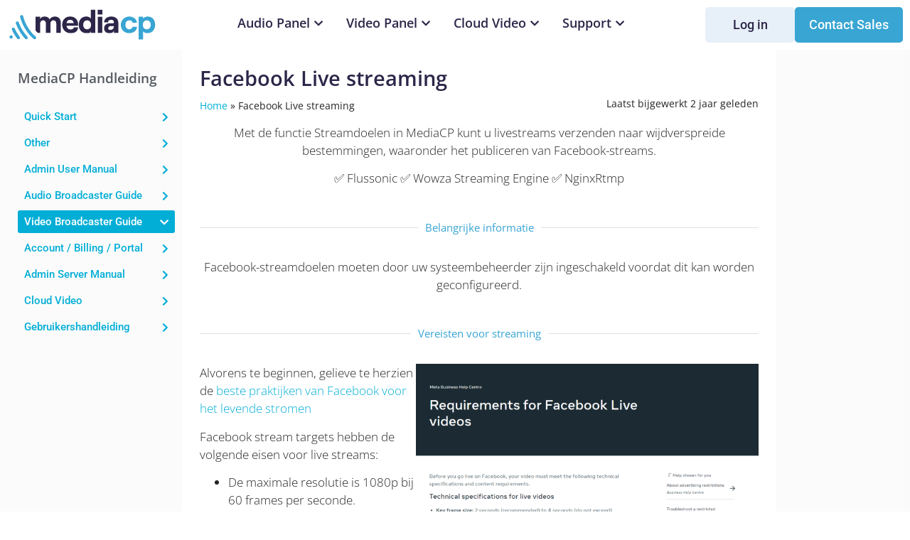

--- FILE ---
content_type: text/html; charset=UTF-8
request_url: https://www.mediacp.net/nl/doc/video-broadcaster-guide-nl/facebook-live-streaming/
body_size: 37049
content:
<!doctype html>
<html lang="nl-NL">
<head>
	<meta charset="UTF-8">
	<meta name="viewport" content="width=device-width, initial-scale=1">
	<link rel="profile" href="https://gmpg.org/xfn/11">
	<meta name='robots' content='index, follow, max-image-preview:large, max-snippet:-1, max-video-preview:-1' />

	<!-- This site is optimized with the Yoast SEO plugin v26.6 - https://yoast.com/wordpress/plugins/seo/ -->
	<title>Facebook Live streaming - Media Control Panel</title>
	<link rel="canonical" href="https://www.mediacp.net/nl/doc/video-broadcaster-guide-nl/facebook-live-streaming/" />
	<meta property="og:locale" content="nl_NL" />
	<meta property="og:type" content="article" />
	<meta property="og:title" content="Facebook Live streaming - Media Control Panel" />
	<meta property="og:description" content="Met de functie Streamdoelen in MediaCP kunt u livestreams verzenden naar wijdverspreide bestemmingen, waaronder het publiceren van Facebook-streams. ✅ Flussonic ✅ Wowza Streaming Engine ✅ NginxRtmp Belangrijke informatie Facebook-streamdoelen moeten door uw systeembeheerder zijn ingeschakeld voordat dit kan worden geconfigureerd. Vereisten voor streaming Alvorens te beginnen, gelieve te herzien de beste praktijken van Facebook voor [&hellip;]" />
	<meta property="og:url" content="https://www.mediacp.net/nl/doc/video-broadcaster-guide-nl/facebook-live-streaming/" />
	<meta property="og:site_name" content="Media Control Panel" />
	<meta property="article:modified_time" content="2024-02-01T00:12:41+00:00" />
	<meta property="og:image" content="https://www.mediacp.net/wp-content/uploads/2018/01/facebook-requirements.png" />
	<meta name="twitter:card" content="summary_large_image" />
	<meta name="twitter:label1" content="Geschatte leestijd" />
	<meta name="twitter:data1" content="1 minuut" />
	<script type="application/ld+json" class="yoast-schema-graph">{"@context":"https://schema.org","@graph":[{"@type":"WebPage","@id":"https://www.mediacp.net/nl/doc/video-broadcaster-guide-nl/facebook-live-streaming/","url":"https://www.mediacp.net/nl/doc/video-broadcaster-guide-nl/facebook-live-streaming/","name":"Facebook Live streaming - Media Control Panel","isPartOf":{"@id":"https://www.mediacp.net/nl/#website"},"primaryImageOfPage":{"@id":"https://www.mediacp.net/nl/doc/video-broadcaster-guide-nl/facebook-live-streaming/#primaryimage"},"image":{"@id":"https://www.mediacp.net/nl/doc/video-broadcaster-guide-nl/facebook-live-streaming/#primaryimage"},"thumbnailUrl":"https://www.mediacp.net/wp-content/uploads/2018/01/facebook-requirements.png","datePublished":"2018-01-29T16:17:41+00:00","dateModified":"2024-02-01T00:12:41+00:00","breadcrumb":{"@id":"https://www.mediacp.net/nl/doc/video-broadcaster-guide-nl/facebook-live-streaming/#breadcrumb"},"inLanguage":"nl-NL","potentialAction":[{"@type":"ReadAction","target":["https://www.mediacp.net/nl/doc/video-broadcaster-guide-nl/facebook-live-streaming/"]}]},{"@type":"ImageObject","inLanguage":"nl-NL","@id":"https://www.mediacp.net/nl/doc/video-broadcaster-guide-nl/facebook-live-streaming/#primaryimage","url":"https://www.mediacp.net/wp-content/uploads/2018/01/facebook-requirements.png","contentUrl":"https://www.mediacp.net/wp-content/uploads/2018/01/facebook-requirements.png"},{"@type":"BreadcrumbList","@id":"https://www.mediacp.net/nl/doc/video-broadcaster-guide-nl/facebook-live-streaming/#breadcrumb","itemListElement":[{"@type":"ListItem","position":1,"name":"Home","item":"https://www.mediacp.net/nl/"},{"@type":"ListItem","position":2,"name":"Facebook Live streaming"}]},{"@type":"WebSite","@id":"https://www.mediacp.net/nl/#website","url":"https://www.mediacp.net/nl/","name":"Media Control Panel","description":"","publisher":{"@id":"https://www.mediacp.net/nl/#organization"},"potentialAction":[{"@type":"SearchAction","target":{"@type":"EntryPoint","urlTemplate":"https://www.mediacp.net/nl/?s={search_term_string}"},"query-input":{"@type":"PropertyValueSpecification","valueRequired":true,"valueName":"search_term_string"}}],"inLanguage":"nl-NL"},{"@type":"Organization","@id":"https://www.mediacp.net/nl/#organization","name":"Media Control Panel","url":"https://www.mediacp.net/nl/","logo":{"@type":"ImageObject","inLanguage":"nl-NL","@id":"https://www.mediacp.net/nl/#/schema/logo/image/","url":"https://www.mediacp.net/wp-content/uploads/2016/09/logo-1.png","contentUrl":"https://www.mediacp.net/wp-content/uploads/2016/09/logo-1.png","width":460,"height":116,"caption":"Media Control Panel"},"image":{"@id":"https://www.mediacp.net/nl/#/schema/logo/image/"}}]}</script>
	<!-- / Yoast SEO plugin. -->


<link rel="alternate" type="application/rss+xml" title="Media Control Panel &raquo; feed" href="https://www.mediacp.net/nl/feed/" />
<link rel="alternate" type="application/rss+xml" title="Media Control Panel &raquo; reacties feed" href="https://www.mediacp.net/nl/comments/feed/" />
<link rel="alternate" title="oEmbed (JSON)" type="application/json+oembed" href="https://www.mediacp.net/nl/wp-json/oembed/1.0/embed?url=https%3A%2F%2Fwww.mediacp.net%2Fnl%2Fdoc%2Fvideo-broadcaster-guide-nl%2Ffacebook-live-streaming%2F" />
<link rel="alternate" title="oEmbed (XML)" type="text/xml+oembed" href="https://www.mediacp.net/nl/wp-json/oembed/1.0/embed?url=https%3A%2F%2Fwww.mediacp.net%2Fnl%2Fdoc%2Fvideo-broadcaster-guide-nl%2Ffacebook-live-streaming%2F&#038;format=xml" />
		<!-- This site uses the Google Analytics by MonsterInsights plugin v9.11.1 - Using Analytics tracking - https://www.monsterinsights.com/ -->
							<script src="//www.googletagmanager.com/gtag/js?id=G-P12VQVRV4B"  data-cfasync="false" data-wpfc-render="false" async></script>
			<script data-cfasync="false" data-wpfc-render="false">
				var mi_version = '9.11.1';
				var mi_track_user = true;
				var mi_no_track_reason = '';
								var MonsterInsightsDefaultLocations = {"page_location":"https:\/\/www.mediacp.net\/nl\/doc\/video-broadcaster-guide-nl\/facebook-live-streaming\/"};
								if ( typeof MonsterInsightsPrivacyGuardFilter === 'function' ) {
					var MonsterInsightsLocations = (typeof MonsterInsightsExcludeQuery === 'object') ? MonsterInsightsPrivacyGuardFilter( MonsterInsightsExcludeQuery ) : MonsterInsightsPrivacyGuardFilter( MonsterInsightsDefaultLocations );
				} else {
					var MonsterInsightsLocations = (typeof MonsterInsightsExcludeQuery === 'object') ? MonsterInsightsExcludeQuery : MonsterInsightsDefaultLocations;
				}

								var disableStrs = [
										'ga-disable-G-P12VQVRV4B',
									];

				/* Function to detect opted out users */
				function __gtagTrackerIsOptedOut() {
					for (var index = 0; index < disableStrs.length; index++) {
						if (document.cookie.indexOf(disableStrs[index] + '=true') > -1) {
							return true;
						}
					}

					return false;
				}

				/* Disable tracking if the opt-out cookie exists. */
				if (__gtagTrackerIsOptedOut()) {
					for (var index = 0; index < disableStrs.length; index++) {
						window[disableStrs[index]] = true;
					}
				}

				/* Opt-out function */
				function __gtagTrackerOptout() {
					for (var index = 0; index < disableStrs.length; index++) {
						document.cookie = disableStrs[index] + '=true; expires=Thu, 31 Dec 2099 23:59:59 UTC; path=/';
						window[disableStrs[index]] = true;
					}
				}

				if ('undefined' === typeof gaOptout) {
					function gaOptout() {
						__gtagTrackerOptout();
					}
				}
								window.dataLayer = window.dataLayer || [];

				window.MonsterInsightsDualTracker = {
					helpers: {},
					trackers: {},
				};
				if (mi_track_user) {
					function __gtagDataLayer() {
						dataLayer.push(arguments);
					}

					function __gtagTracker(type, name, parameters) {
						if (!parameters) {
							parameters = {};
						}

						if (parameters.send_to) {
							__gtagDataLayer.apply(null, arguments);
							return;
						}

						if (type === 'event') {
														parameters.send_to = monsterinsights_frontend.v4_id;
							var hookName = name;
							if (typeof parameters['event_category'] !== 'undefined') {
								hookName = parameters['event_category'] + ':' + name;
							}

							if (typeof MonsterInsightsDualTracker.trackers[hookName] !== 'undefined') {
								MonsterInsightsDualTracker.trackers[hookName](parameters);
							} else {
								__gtagDataLayer('event', name, parameters);
							}
							
						} else {
							__gtagDataLayer.apply(null, arguments);
						}
					}

					__gtagTracker('js', new Date());
					__gtagTracker('set', {
						'developer_id.dZGIzZG': true,
											});
					if ( MonsterInsightsLocations.page_location ) {
						__gtagTracker('set', MonsterInsightsLocations);
					}
										__gtagTracker('config', 'G-P12VQVRV4B', {"forceSSL":"true"} );
										window.gtag = __gtagTracker;										(function () {
						/* https://developers.google.com/analytics/devguides/collection/analyticsjs/ */
						/* ga and __gaTracker compatibility shim. */
						var noopfn = function () {
							return null;
						};
						var newtracker = function () {
							return new Tracker();
						};
						var Tracker = function () {
							return null;
						};
						var p = Tracker.prototype;
						p.get = noopfn;
						p.set = noopfn;
						p.send = function () {
							var args = Array.prototype.slice.call(arguments);
							args.unshift('send');
							__gaTracker.apply(null, args);
						};
						var __gaTracker = function () {
							var len = arguments.length;
							if (len === 0) {
								return;
							}
							var f = arguments[len - 1];
							if (typeof f !== 'object' || f === null || typeof f.hitCallback !== 'function') {
								if ('send' === arguments[0]) {
									var hitConverted, hitObject = false, action;
									if ('event' === arguments[1]) {
										if ('undefined' !== typeof arguments[3]) {
											hitObject = {
												'eventAction': arguments[3],
												'eventCategory': arguments[2],
												'eventLabel': arguments[4],
												'value': arguments[5] ? arguments[5] : 1,
											}
										}
									}
									if ('pageview' === arguments[1]) {
										if ('undefined' !== typeof arguments[2]) {
											hitObject = {
												'eventAction': 'page_view',
												'page_path': arguments[2],
											}
										}
									}
									if (typeof arguments[2] === 'object') {
										hitObject = arguments[2];
									}
									if (typeof arguments[5] === 'object') {
										Object.assign(hitObject, arguments[5]);
									}
									if ('undefined' !== typeof arguments[1].hitType) {
										hitObject = arguments[1];
										if ('pageview' === hitObject.hitType) {
											hitObject.eventAction = 'page_view';
										}
									}
									if (hitObject) {
										action = 'timing' === arguments[1].hitType ? 'timing_complete' : hitObject.eventAction;
										hitConverted = mapArgs(hitObject);
										__gtagTracker('event', action, hitConverted);
									}
								}
								return;
							}

							function mapArgs(args) {
								var arg, hit = {};
								var gaMap = {
									'eventCategory': 'event_category',
									'eventAction': 'event_action',
									'eventLabel': 'event_label',
									'eventValue': 'event_value',
									'nonInteraction': 'non_interaction',
									'timingCategory': 'event_category',
									'timingVar': 'name',
									'timingValue': 'value',
									'timingLabel': 'event_label',
									'page': 'page_path',
									'location': 'page_location',
									'title': 'page_title',
									'referrer' : 'page_referrer',
								};
								for (arg in args) {
																		if (!(!args.hasOwnProperty(arg) || !gaMap.hasOwnProperty(arg))) {
										hit[gaMap[arg]] = args[arg];
									} else {
										hit[arg] = args[arg];
									}
								}
								return hit;
							}

							try {
								f.hitCallback();
							} catch (ex) {
							}
						};
						__gaTracker.create = newtracker;
						__gaTracker.getByName = newtracker;
						__gaTracker.getAll = function () {
							return [];
						};
						__gaTracker.remove = noopfn;
						__gaTracker.loaded = true;
						window['__gaTracker'] = __gaTracker;
					})();
									} else {
										console.log("");
					(function () {
						function __gtagTracker() {
							return null;
						}

						window['__gtagTracker'] = __gtagTracker;
						window['gtag'] = __gtagTracker;
					})();
									}
			</script>
							<!-- / Google Analytics by MonsterInsights -->
		<style id='wp-img-auto-sizes-contain-inline-css'>
img:is([sizes=auto i],[sizes^="auto," i]){contain-intrinsic-size:3000px 1500px}
/*# sourceURL=wp-img-auto-sizes-contain-inline-css */
</style>
<link rel='stylesheet' id='buttons-css' href='https://www.mediacp.net/wp-includes/css/buttons.min.css?ver=2f325b2961cd2bd84d00b89a0fe37b5e' media='all' />
<link rel='stylesheet' id='dashicons-css' href='https://www.mediacp.net/wp-includes/css/dashicons.min.css?ver=2f325b2961cd2bd84d00b89a0fe37b5e' media='all' />
<link rel='stylesheet' id='editor-buttons-css' href='https://www.mediacp.net/wp-includes/css/editor.min.css?ver=2f325b2961cd2bd84d00b89a0fe37b5e' media='all' />
<style id='wp-emoji-styles-inline-css'>

	img.wp-smiley, img.emoji {
		display: inline !important;
		border: none !important;
		box-shadow: none !important;
		height: 1em !important;
		width: 1em !important;
		margin: 0 0.07em !important;
		vertical-align: -0.1em !important;
		background: none !important;
		padding: 0 !important;
	}
/*# sourceURL=wp-emoji-styles-inline-css */
</style>
<style id='global-styles-inline-css'>
:root{--wp--preset--aspect-ratio--square: 1;--wp--preset--aspect-ratio--4-3: 4/3;--wp--preset--aspect-ratio--3-4: 3/4;--wp--preset--aspect-ratio--3-2: 3/2;--wp--preset--aspect-ratio--2-3: 2/3;--wp--preset--aspect-ratio--16-9: 16/9;--wp--preset--aspect-ratio--9-16: 9/16;--wp--preset--color--black: #000000;--wp--preset--color--cyan-bluish-gray: #abb8c3;--wp--preset--color--white: #ffffff;--wp--preset--color--pale-pink: #f78da7;--wp--preset--color--vivid-red: #cf2e2e;--wp--preset--color--luminous-vivid-orange: #ff6900;--wp--preset--color--luminous-vivid-amber: #fcb900;--wp--preset--color--light-green-cyan: #7bdcb5;--wp--preset--color--vivid-green-cyan: #00d084;--wp--preset--color--pale-cyan-blue: #8ed1fc;--wp--preset--color--vivid-cyan-blue: #0693e3;--wp--preset--color--vivid-purple: #9b51e0;--wp--preset--gradient--vivid-cyan-blue-to-vivid-purple: linear-gradient(135deg,rgb(6,147,227) 0%,rgb(155,81,224) 100%);--wp--preset--gradient--light-green-cyan-to-vivid-green-cyan: linear-gradient(135deg,rgb(122,220,180) 0%,rgb(0,208,130) 100%);--wp--preset--gradient--luminous-vivid-amber-to-luminous-vivid-orange: linear-gradient(135deg,rgb(252,185,0) 0%,rgb(255,105,0) 100%);--wp--preset--gradient--luminous-vivid-orange-to-vivid-red: linear-gradient(135deg,rgb(255,105,0) 0%,rgb(207,46,46) 100%);--wp--preset--gradient--very-light-gray-to-cyan-bluish-gray: linear-gradient(135deg,rgb(238,238,238) 0%,rgb(169,184,195) 100%);--wp--preset--gradient--cool-to-warm-spectrum: linear-gradient(135deg,rgb(74,234,220) 0%,rgb(151,120,209) 20%,rgb(207,42,186) 40%,rgb(238,44,130) 60%,rgb(251,105,98) 80%,rgb(254,248,76) 100%);--wp--preset--gradient--blush-light-purple: linear-gradient(135deg,rgb(255,206,236) 0%,rgb(152,150,240) 100%);--wp--preset--gradient--blush-bordeaux: linear-gradient(135deg,rgb(254,205,165) 0%,rgb(254,45,45) 50%,rgb(107,0,62) 100%);--wp--preset--gradient--luminous-dusk: linear-gradient(135deg,rgb(255,203,112) 0%,rgb(199,81,192) 50%,rgb(65,88,208) 100%);--wp--preset--gradient--pale-ocean: linear-gradient(135deg,rgb(255,245,203) 0%,rgb(182,227,212) 50%,rgb(51,167,181) 100%);--wp--preset--gradient--electric-grass: linear-gradient(135deg,rgb(202,248,128) 0%,rgb(113,206,126) 100%);--wp--preset--gradient--midnight: linear-gradient(135deg,rgb(2,3,129) 0%,rgb(40,116,252) 100%);--wp--preset--font-size--small: 13px;--wp--preset--font-size--medium: 20px;--wp--preset--font-size--large: 36px;--wp--preset--font-size--x-large: 42px;--wp--preset--spacing--20: 0.44rem;--wp--preset--spacing--30: 0.67rem;--wp--preset--spacing--40: 1rem;--wp--preset--spacing--50: 1.5rem;--wp--preset--spacing--60: 2.25rem;--wp--preset--spacing--70: 3.38rem;--wp--preset--spacing--80: 5.06rem;--wp--preset--shadow--natural: 6px 6px 9px rgba(0, 0, 0, 0.2);--wp--preset--shadow--deep: 12px 12px 50px rgba(0, 0, 0, 0.4);--wp--preset--shadow--sharp: 6px 6px 0px rgba(0, 0, 0, 0.2);--wp--preset--shadow--outlined: 6px 6px 0px -3px rgb(255, 255, 255), 6px 6px rgb(0, 0, 0);--wp--preset--shadow--crisp: 6px 6px 0px rgb(0, 0, 0);}:root { --wp--style--global--content-size: 800px;--wp--style--global--wide-size: 1200px; }:where(body) { margin: 0; }.wp-site-blocks > .alignleft { float: left; margin-right: 2em; }.wp-site-blocks > .alignright { float: right; margin-left: 2em; }.wp-site-blocks > .aligncenter { justify-content: center; margin-left: auto; margin-right: auto; }:where(.wp-site-blocks) > * { margin-block-start: 24px; margin-block-end: 0; }:where(.wp-site-blocks) > :first-child { margin-block-start: 0; }:where(.wp-site-blocks) > :last-child { margin-block-end: 0; }:root { --wp--style--block-gap: 24px; }:root :where(.is-layout-flow) > :first-child{margin-block-start: 0;}:root :where(.is-layout-flow) > :last-child{margin-block-end: 0;}:root :where(.is-layout-flow) > *{margin-block-start: 24px;margin-block-end: 0;}:root :where(.is-layout-constrained) > :first-child{margin-block-start: 0;}:root :where(.is-layout-constrained) > :last-child{margin-block-end: 0;}:root :where(.is-layout-constrained) > *{margin-block-start: 24px;margin-block-end: 0;}:root :where(.is-layout-flex){gap: 24px;}:root :where(.is-layout-grid){gap: 24px;}.is-layout-flow > .alignleft{float: left;margin-inline-start: 0;margin-inline-end: 2em;}.is-layout-flow > .alignright{float: right;margin-inline-start: 2em;margin-inline-end: 0;}.is-layout-flow > .aligncenter{margin-left: auto !important;margin-right: auto !important;}.is-layout-constrained > .alignleft{float: left;margin-inline-start: 0;margin-inline-end: 2em;}.is-layout-constrained > .alignright{float: right;margin-inline-start: 2em;margin-inline-end: 0;}.is-layout-constrained > .aligncenter{margin-left: auto !important;margin-right: auto !important;}.is-layout-constrained > :where(:not(.alignleft):not(.alignright):not(.alignfull)){max-width: var(--wp--style--global--content-size);margin-left: auto !important;margin-right: auto !important;}.is-layout-constrained > .alignwide{max-width: var(--wp--style--global--wide-size);}body .is-layout-flex{display: flex;}.is-layout-flex{flex-wrap: wrap;align-items: center;}.is-layout-flex > :is(*, div){margin: 0;}body .is-layout-grid{display: grid;}.is-layout-grid > :is(*, div){margin: 0;}body{padding-top: 0px;padding-right: 0px;padding-bottom: 0px;padding-left: 0px;}a:where(:not(.wp-element-button)){text-decoration: underline;}:root :where(.wp-element-button, .wp-block-button__link){background-color: #32373c;border-width: 0;color: #fff;font-family: inherit;font-size: inherit;font-style: inherit;font-weight: inherit;letter-spacing: inherit;line-height: inherit;padding-top: calc(0.667em + 2px);padding-right: calc(1.333em + 2px);padding-bottom: calc(0.667em + 2px);padding-left: calc(1.333em + 2px);text-decoration: none;text-transform: inherit;}.has-black-color{color: var(--wp--preset--color--black) !important;}.has-cyan-bluish-gray-color{color: var(--wp--preset--color--cyan-bluish-gray) !important;}.has-white-color{color: var(--wp--preset--color--white) !important;}.has-pale-pink-color{color: var(--wp--preset--color--pale-pink) !important;}.has-vivid-red-color{color: var(--wp--preset--color--vivid-red) !important;}.has-luminous-vivid-orange-color{color: var(--wp--preset--color--luminous-vivid-orange) !important;}.has-luminous-vivid-amber-color{color: var(--wp--preset--color--luminous-vivid-amber) !important;}.has-light-green-cyan-color{color: var(--wp--preset--color--light-green-cyan) !important;}.has-vivid-green-cyan-color{color: var(--wp--preset--color--vivid-green-cyan) !important;}.has-pale-cyan-blue-color{color: var(--wp--preset--color--pale-cyan-blue) !important;}.has-vivid-cyan-blue-color{color: var(--wp--preset--color--vivid-cyan-blue) !important;}.has-vivid-purple-color{color: var(--wp--preset--color--vivid-purple) !important;}.has-black-background-color{background-color: var(--wp--preset--color--black) !important;}.has-cyan-bluish-gray-background-color{background-color: var(--wp--preset--color--cyan-bluish-gray) !important;}.has-white-background-color{background-color: var(--wp--preset--color--white) !important;}.has-pale-pink-background-color{background-color: var(--wp--preset--color--pale-pink) !important;}.has-vivid-red-background-color{background-color: var(--wp--preset--color--vivid-red) !important;}.has-luminous-vivid-orange-background-color{background-color: var(--wp--preset--color--luminous-vivid-orange) !important;}.has-luminous-vivid-amber-background-color{background-color: var(--wp--preset--color--luminous-vivid-amber) !important;}.has-light-green-cyan-background-color{background-color: var(--wp--preset--color--light-green-cyan) !important;}.has-vivid-green-cyan-background-color{background-color: var(--wp--preset--color--vivid-green-cyan) !important;}.has-pale-cyan-blue-background-color{background-color: var(--wp--preset--color--pale-cyan-blue) !important;}.has-vivid-cyan-blue-background-color{background-color: var(--wp--preset--color--vivid-cyan-blue) !important;}.has-vivid-purple-background-color{background-color: var(--wp--preset--color--vivid-purple) !important;}.has-black-border-color{border-color: var(--wp--preset--color--black) !important;}.has-cyan-bluish-gray-border-color{border-color: var(--wp--preset--color--cyan-bluish-gray) !important;}.has-white-border-color{border-color: var(--wp--preset--color--white) !important;}.has-pale-pink-border-color{border-color: var(--wp--preset--color--pale-pink) !important;}.has-vivid-red-border-color{border-color: var(--wp--preset--color--vivid-red) !important;}.has-luminous-vivid-orange-border-color{border-color: var(--wp--preset--color--luminous-vivid-orange) !important;}.has-luminous-vivid-amber-border-color{border-color: var(--wp--preset--color--luminous-vivid-amber) !important;}.has-light-green-cyan-border-color{border-color: var(--wp--preset--color--light-green-cyan) !important;}.has-vivid-green-cyan-border-color{border-color: var(--wp--preset--color--vivid-green-cyan) !important;}.has-pale-cyan-blue-border-color{border-color: var(--wp--preset--color--pale-cyan-blue) !important;}.has-vivid-cyan-blue-border-color{border-color: var(--wp--preset--color--vivid-cyan-blue) !important;}.has-vivid-purple-border-color{border-color: var(--wp--preset--color--vivid-purple) !important;}.has-vivid-cyan-blue-to-vivid-purple-gradient-background{background: var(--wp--preset--gradient--vivid-cyan-blue-to-vivid-purple) !important;}.has-light-green-cyan-to-vivid-green-cyan-gradient-background{background: var(--wp--preset--gradient--light-green-cyan-to-vivid-green-cyan) !important;}.has-luminous-vivid-amber-to-luminous-vivid-orange-gradient-background{background: var(--wp--preset--gradient--luminous-vivid-amber-to-luminous-vivid-orange) !important;}.has-luminous-vivid-orange-to-vivid-red-gradient-background{background: var(--wp--preset--gradient--luminous-vivid-orange-to-vivid-red) !important;}.has-very-light-gray-to-cyan-bluish-gray-gradient-background{background: var(--wp--preset--gradient--very-light-gray-to-cyan-bluish-gray) !important;}.has-cool-to-warm-spectrum-gradient-background{background: var(--wp--preset--gradient--cool-to-warm-spectrum) !important;}.has-blush-light-purple-gradient-background{background: var(--wp--preset--gradient--blush-light-purple) !important;}.has-blush-bordeaux-gradient-background{background: var(--wp--preset--gradient--blush-bordeaux) !important;}.has-luminous-dusk-gradient-background{background: var(--wp--preset--gradient--luminous-dusk) !important;}.has-pale-ocean-gradient-background{background: var(--wp--preset--gradient--pale-ocean) !important;}.has-electric-grass-gradient-background{background: var(--wp--preset--gradient--electric-grass) !important;}.has-midnight-gradient-background{background: var(--wp--preset--gradient--midnight) !important;}.has-small-font-size{font-size: var(--wp--preset--font-size--small) !important;}.has-medium-font-size{font-size: var(--wp--preset--font-size--medium) !important;}.has-large-font-size{font-size: var(--wp--preset--font-size--large) !important;}.has-x-large-font-size{font-size: var(--wp--preset--font-size--x-large) !important;}
:root :where(.wp-block-pullquote){font-size: 1.5em;line-height: 1.6;}
/*# sourceURL=global-styles-inline-css */
</style>
<link rel='stylesheet' id='iws-geo-form-fields-css' href='https://www.mediacp.net/wp-content/plugins/iws-geo-form-fields/public/assets/iws-geo-form-fields.css?ver=1664518622' media='all' />
<link rel='stylesheet' id='wpml-legacy-dropdown-0-css' href='https://www.mediacp.net/wp-content/plugins/sitepress-multilingual-cms/templates/language-switchers/legacy-dropdown/style.min.css?ver=1' media='all' />
<style id='wpml-legacy-dropdown-0-inline-css'>
.wpml-ls-statics-shortcode_actions{background-color:#262a2b;}.wpml-ls-statics-shortcode_actions, .wpml-ls-statics-shortcode_actions .wpml-ls-sub-menu, .wpml-ls-statics-shortcode_actions a {border-color:#262a2b;}.wpml-ls-statics-shortcode_actions a, .wpml-ls-statics-shortcode_actions .wpml-ls-sub-menu a, .wpml-ls-statics-shortcode_actions .wpml-ls-sub-menu a:link, .wpml-ls-statics-shortcode_actions li:not(.wpml-ls-current-language) .wpml-ls-link, .wpml-ls-statics-shortcode_actions li:not(.wpml-ls-current-language) .wpml-ls-link:link {color:#ffffff;background-color:#262a2b;}
/*# sourceURL=wpml-legacy-dropdown-0-inline-css */
</style>
<link rel='stylesheet' id='wpml-menu-item-0-css' href='https://www.mediacp.net/wp-content/plugins/sitepress-multilingual-cms/templates/language-switchers/menu-item/style.min.css?ver=1' media='all' />
<link rel='stylesheet' id='eae-css-css' href='https://www.mediacp.net/wp-content/plugins/elementor-addon-elements/assets/css/eae.min.css?ver=1.4.3' media='all' />
<link rel='stylesheet' id='eae-peel-css-css' href='https://www.mediacp.net/wp-content/plugins/elementor-addon-elements/assets/lib/peel/peel.css?ver=1.4.3' media='all' />
<link rel='stylesheet' id='font-awesome-4-shim-css' href='https://www.mediacp.net/wp-content/plugins/elementor/assets/lib/font-awesome/css/v4-shims.min.css?ver=1.0' media='all' />
<link rel='stylesheet' id='font-awesome-5-all-css' href='https://www.mediacp.net/wp-content/plugins/elementor/assets/lib/font-awesome/css/all.min.css?ver=1.0' media='all' />
<link rel='stylesheet' id='hello-elementor-css' href='https://www.mediacp.net/wp-content/themes/hello-elementor/assets/css/reset.css?ver=3.4.5' media='all' />
<link rel='stylesheet' id='hello-elementor-theme-style-css' href='https://www.mediacp.net/wp-content/themes/hello-elementor/assets/css/theme.css?ver=3.4.5' media='all' />
<link rel='stylesheet' id='hello-elementor-header-footer-css' href='https://www.mediacp.net/wp-content/themes/hello-elementor/assets/css/header-footer.css?ver=3.4.5' media='all' />
<link rel='stylesheet' id='elementor-frontend-css' href='https://www.mediacp.net/wp-content/plugins/elementor/assets/css/frontend.min.css?ver=3.34.0' media='all' />
<link rel='stylesheet' id='widget-image-css' href='https://www.mediacp.net/wp-content/plugins/elementor/assets/css/widget-image.min.css?ver=3.34.0' media='all' />
<link rel='stylesheet' id='widget-heading-css' href='https://www.mediacp.net/wp-content/plugins/elementor/assets/css/widget-heading.min.css?ver=3.34.0' media='all' />
<link rel='stylesheet' id='widget-icon-list-css' href='https://www.mediacp.net/wp-content/plugins/elementor/assets/css/widget-icon-list.min.css?ver=3.34.0' media='all' />
<link rel='stylesheet' id='widget-mega-menu-css' href='https://www.mediacp.net/wp-content/plugins/elementor-pro/assets/css/widget-mega-menu.min.css?ver=3.34.0' media='all' />
<link rel='stylesheet' id='widget-nav-menu-css' href='https://www.mediacp.net/wp-content/plugins/elementor-pro/assets/css/widget-nav-menu.min.css?ver=3.34.0' media='all' />
<link rel='stylesheet' id='swiper-css' href='https://www.mediacp.net/wp-content/plugins/elementor/assets/lib/swiper/v8/css/swiper.min.css?ver=8.4.5' media='all' />
<link rel='stylesheet' id='e-swiper-css' href='https://www.mediacp.net/wp-content/plugins/elementor/assets/css/conditionals/e-swiper.min.css?ver=3.34.0' media='all' />
<link rel='stylesheet' id='widget-breadcrumbs-css' href='https://www.mediacp.net/wp-content/plugins/elementor-pro/assets/css/widget-breadcrumbs.min.css?ver=3.34.0' media='all' />
<link rel='stylesheet' id='elementor-icons-css' href='https://www.mediacp.net/wp-content/plugins/elementor/assets/lib/eicons/css/elementor-icons.min.css?ver=5.45.0' media='all' />
<link rel='stylesheet' id='elementor-post-6369-css' href='https://www.mediacp.net/wp-content/uploads/elementor/css/post-6369.css?ver=1767769166' media='all' />
<link rel='stylesheet' id='uael-frontend-css' href='https://www.mediacp.net/wp-content/plugins/ultimate-elementor/assets/min-css/uael-frontend.min.css?ver=1.42.1' media='all' />
<link rel='stylesheet' id='uael-teammember-social-icons-css' href='https://www.mediacp.net/wp-content/plugins/elementor/assets/css/widget-social-icons.min.css?ver=3.24.0' media='all' />
<link rel='stylesheet' id='uael-social-share-icons-brands-css' href='https://www.mediacp.net/wp-content/plugins/elementor/assets/lib/font-awesome/css/brands.css?ver=5.15.3' media='all' />
<link rel='stylesheet' id='uael-social-share-icons-fontawesome-css' href='https://www.mediacp.net/wp-content/plugins/elementor/assets/lib/font-awesome/css/fontawesome.css?ver=5.15.3' media='all' />
<link rel='stylesheet' id='uael-nav-menu-icons-css' href='https://www.mediacp.net/wp-content/plugins/elementor/assets/lib/font-awesome/css/solid.css?ver=5.15.3' media='all' />
<link rel='stylesheet' id='widget-divider-css' href='https://www.mediacp.net/wp-content/plugins/elementor/assets/css/widget-divider.min.css?ver=3.34.0' media='all' />
<link rel='stylesheet' id='elementor-post-17570-css' href='https://www.mediacp.net/wp-content/uploads/elementor/css/post-17570.css?ver=1767774852' media='all' />
<link rel='stylesheet' id='elementor-post-28859-css' href='https://www.mediacp.net/wp-content/uploads/elementor/css/post-28859.css?ver=1767769168' media='all' />
<link rel='stylesheet' id='elementor-post-22024-css' href='https://www.mediacp.net/wp-content/uploads/elementor/css/post-22024.css?ver=1767769258' media='all' />
<link rel='stylesheet' id='elementor-post-22087-css' href='https://www.mediacp.net/wp-content/uploads/elementor/css/post-22087.css?ver=1767769662' media='all' />
<link rel='stylesheet' id='bdt-uikit-css' href='https://www.mediacp.net/wp-content/plugins/bdthemes-element-pack-lite/assets/css/bdt-uikit.css?ver=3.21.7' media='all' />
<link rel='stylesheet' id='ep-helper-css' href='https://www.mediacp.net/wp-content/plugins/bdthemes-element-pack-lite/assets/css/ep-helper.css?ver=8.3.14' media='all' />
<link rel='stylesheet' id='elementor-gf-local-opensans-css' href='https://www.mediacp.net/wp-content/uploads/elementor/google-fonts/css/opensans.css?ver=1754879016' media='all' />
<link rel='stylesheet' id='elementor-gf-local-roboto-css' href='https://www.mediacp.net/wp-content/uploads/elementor/google-fonts/css/roboto.css?ver=1754879052' media='all' />
<link rel='stylesheet' id='elementor-icons-shared-0-css' href='https://www.mediacp.net/wp-content/plugins/elementor/assets/lib/font-awesome/css/fontawesome.min.css?ver=5.15.3' media='all' />
<link rel='stylesheet' id='elementor-icons-fa-solid-css' href='https://www.mediacp.net/wp-content/plugins/elementor/assets/lib/font-awesome/css/solid.min.css?ver=5.15.3' media='all' />
<script id="utils-js-extra" type="33674325422c77b16d361398-text/javascript">
var userSettings = {"url":"/","uid":"0","time":"1768601566","secure":"1"};
//# sourceURL=utils-js-extra
</script>
<script src="https://www.mediacp.net/wp-includes/js/utils.min.js?ver=2f325b2961cd2bd84d00b89a0fe37b5e" id="utils-js" type="33674325422c77b16d361398-text/javascript"></script>
<script src="https://www.mediacp.net/wp-includes/js/jquery/jquery.min.js?ver=3.7.1" id="jquery-core-js" type="33674325422c77b16d361398-text/javascript"></script>
<script src="https://www.mediacp.net/wp-includes/js/jquery/jquery-migrate.min.js?ver=3.4.1" id="jquery-migrate-js" type="33674325422c77b16d361398-text/javascript"></script>
<script id="wpml-cookie-js-extra" type="33674325422c77b16d361398-text/javascript">
var wpml_cookies = {"wp-wpml_current_language":{"value":"nl","expires":1,"path":"/"}};
var wpml_cookies = {"wp-wpml_current_language":{"value":"nl","expires":1,"path":"/"}};
//# sourceURL=wpml-cookie-js-extra
</script>
<script src="https://www.mediacp.net/wp-content/plugins/sitepress-multilingual-cms/res/js/cookies/language-cookie.js?ver=486900" id="wpml-cookie-js" defer data-wp-strategy="defer" type="33674325422c77b16d361398-text/javascript"></script>
<script src="https://www.mediacp.net/wp-content/plugins/google-analytics-for-wordpress/assets/js/frontend-gtag.min.js?ver=9.11.1" id="monsterinsights-frontend-script-js" async data-wp-strategy="async" type="33674325422c77b16d361398-text/javascript"></script>
<script data-cfasync="false" data-wpfc-render="false" id='monsterinsights-frontend-script-js-extra'>var monsterinsights_frontend = {"js_events_tracking":"true","download_extensions":"doc,pdf,ppt,zip,xls,docx,pptx,xlsx","inbound_paths":"[]","home_url":"https:\/\/www.mediacp.net\/nl\/","hash_tracking":"false","v4_id":"G-P12VQVRV4B"};</script>
<script src="https://www.mediacp.net/wp-content/plugins/sitepress-multilingual-cms/templates/language-switchers/legacy-dropdown/script.min.js?ver=1" id="wpml-legacy-dropdown-0-js" type="33674325422c77b16d361398-text/javascript"></script>
<script src="https://www.mediacp.net/wp-content/plugins/wpo365-login/apps/dist/pintra-redirect.js?ver=40.2" id="pintraredirectjs-js" async type="33674325422c77b16d361398-text/javascript"></script>
<script src="https://www.mediacp.net/wp-content/plugins/elementor-addon-elements/assets/js/iconHelper.js?ver=1.0" id="eae-iconHelper-js" type="33674325422c77b16d361398-text/javascript"></script>
<link rel="https://api.w.org/" href="https://www.mediacp.net/nl/wp-json/" /><link rel="EditURI" type="application/rsd+xml" title="RSD" href="https://www.mediacp.net/xmlrpc.php?rsd" />

<link rel='shortlink' href='https://www.mediacp.net/nl/?p=17570' />
<meta name="generator" content="WPML ver:4.8.6 stt:37,1,27,42,2;" />
<!-- start Simple Custom CSS and JS -->
<!-- TrustBox script -->
<script type="33674325422c77b16d361398-text/javascript" src="//widget.trustpilot.com/bootstrap/v5/tp.widget.bootstrap.min.js" async></script>
<!-- End TrustBox script --><!-- end Simple Custom CSS and JS -->
<!-- start Simple Custom CSS and JS -->
<!-- Global site tag (gtag.js) - Google Ads: 774664380 -->
<script async src="https://www.googletagmanager.com/gtag/js?id=AW-774664380" type="33674325422c77b16d361398-text/javascript"></script>
<script type="33674325422c77b16d361398-text/javascript">
  window.dataLayer = window.dataLayer || [];
  function gtag(){dataLayer.push(arguments);}
  gtag('js', new Date());
  gtag('config', 'AW-774664380');
</script><!-- end Simple Custom CSS and JS -->
<!-- start Simple Custom CSS and JS -->
<style>
.active-con {
    background-color: transparent !important;
}

@media (max-width: 1024px) { /* Tablets and below */
    .active-con {
        background-color: white !important;
    }
}

i.fas.fa-chevron-up {
    width: 14px !important; /* Adjust the width */
    height: auto !important; /* Adjust the height */
		font-size: 14px !important;
}

i.fas.fa-chevron-down {
    width: 14px !important; /* Adjust the width */
    height: auto !important; /* Adjust the height */
		font-size: 14px !important;
}




</style>
<!-- end Simple Custom CSS and JS -->
<!-- start Simple Custom CSS and JS -->
<style>
header .elementor-icon-list-item {  
    padding-bottom: 5px !important; /* Default for desktop */
}

@media (max-width: 767px) { /* Targeting mobile devices */
    .elementor-icon-list-item {
        padding-bottom: 0 !important; /* Remove padding on mobile */
    }
}

header .container-border::after {  /* This is for the border in the mega menu */
    content: "" !important; 
    position: absolute !important;
    right: 0 !important; /* Aligns to the right */
    top: 10% !important; /* Start at 10% height */
    height: 75% !important; /* Limits border height to 80% */
    width: 2px !important; /* Border thickness */
    background-color: #bce4f4 !important; /* zEnsures color is applied */
}

@media (max-width: 768px) {
    .container-border::after {
        content: none !important; /* Removes the border on mobile */
    }
}

a.uael-trigger.elementor-button-link.elementor-button.elementor-clickable.elementor-size-md {
	width: 100%;
	border-radius: 5px;
}

a.uael-trigger.elementor-button-link.elementor-button.elementor-clickable.elementor-size-sm {
	width: 100%;
	border-radius: 5px;
}



/* Default color */
header .elementor-icon-list-item a .elementor-icon-list-text {
	color: #000029 !important;
	transition: none !important;
}

/* Hover color */
header .elementor-icon-list-item a:hover .elementor-icon-list-text {
	color: #50acd2 !important;
}

/* Active color */
header .elementor-icon-list-item a:active .elementor-icon-list-text {
	color: #2D2649 !important;
}

path.cls-1 {
	fill: currentColor !important;
}


</style>
<!-- end Simple Custom CSS and JS -->
<!-- start Simple Custom CSS and JS -->
<style>
.elementor-button-icon {
	font-size: 16px;
  display: flex;
  align-items: center;
  justify-content: center;
	
}

.elementor-button {
    display: inline-flex;
    align-items: center;
    justify-content: center;
    padding: 16px 20px; /* Top & Bottom: 20px, Left & Right: 35px */
    border-radius: 5px; /* Rounded corners */
}</style>
<!-- end Simple Custom CSS and JS -->
<!-- start Simple Custom CSS and JS -->
<style>
.elementor-toc__spinner-container{
	display: none;
}

.doc-container button.doc-cat{
	display: block;
    width: 100%;
    text-align: left;
    border: 0;
    padding: 5px 9px;
    margin-bottom: 1px;
    color: #02aed6;
  	font-weight: 500;
	font-size: 15px;
}
.doc-container > button.doc-cat:hover,
.doc-container > button.doc-cat:active,
.doc-container > button.doc-cat:focus,
.doc-container.doc-opened > button.doc-cat{
    color: #FFF;
    background-color: #02aed6;
}
ol.doc-list.categories{
	list-style: none;
	padding: 0;
}
ol.doc-list.categories ol{
	list-style: normal;
	padding-left: 25px;
}

li.has-children{
	cursor: pointer;
}
li.has-children > .doc-list{
	display: none;
}
li.has-children.opened > .doc-list{
	display: block;
}
li.has-children::before{
  font-family: "Font Awesome 5 Free";
  font-weight: 900;
  font-size: 12px;
  content: "\f054";
}

li.has-children.opened::before
{
  content: "\f078";
}

.doc-list{
  margin-top: 4px;
  margin-bottom: 4px;
}

.doc-container.doc-closed > .doc-list,
.doc-container.doc-closed > .doc-container{
  display: none;
}
.doc-container.doc-closed > button .fa-chevron-down{
  display: none;
}
.doc-container.doc-opened > button .fa-chevron-right{
  display: none;
}
.doc-container .doc-cat .fa{
  float: right;
  font-size: 14px;
  font-weight: bolder;
  padding-top: 5px;
}
.doc-container .doc-list > li{
	font-size: 15px;
	font-weight: normal;
}
.doc-container .doc-list > li.active{
  font-weight: 500;
}
.single-documentation .elementor-widget-table-of-contents{
  position: sticky;
  top: 25px;
}

.doc-container .doc-list > li > a{
  display: inline-block;
  margin-left: 7px;
}</style>
<!-- end Simple Custom CSS and JS -->
<!-- start Simple Custom CSS and JS -->
<style>
 .switch-field {
    display: flex;
    margin-bottom: 36px;
    overflow: hidden;
}

.switch-field input {
    position: absolute !important;
    clip: rect(0, 0, 0, 0);
    height: 1px;
    width: 1px;
    border: 0;
    overflow: hidden;
}

.switch-field label {
    background-color: #f5f5f5;
    color: rgba(0, 0, 0, 0.6);
    font-size: 14px;
    line-height: 1;
    text-align: center;
    padding: 8px 16px;
    margin-right: -1px;
    border: 1px solid rgba(0, 0, 0, 0.2);
    //box-shadow: inset 0 1px 3px rgba(0, 0, 0, 0.3), 0 1px rgba(255, 255, 255, 0.1);
    transition: all 0.1s ease-in-out;
}

.switch-field label:hover {
    cursor: pointer;
}

.switch-field input:checked + label {
    background-color: #00a6bc;
    box-shadow: none;
    color: #FFF;
}

.switch-field label:first-of-type {
    border-radius: 4px 0 0 4px;
}

.switch-field label:last-of-type {
    border-radius: 0 4px 4px 0;
    margin-right: 1px;
}</style>
<!-- end Simple Custom CSS and JS -->
<!-- start Simple Custom CSS and JS -->
<!-- Facebook Pixel Code -->
<script type="33674325422c77b16d361398-text/javascript">
!function(f,b,e,v,n,t,s)
{if(f.fbq)return;n=f.fbq=function(){n.callMethod?
n.callMethod.apply(n,arguments):n.queue.push(arguments)};
if(!f._fbq)f._fbq=n;n.push=n;n.loaded=!0;n.version='2.0';
n.queue=[];t=b.createElement(e);t.async=!0;
t.src=v;s=b.getElementsByTagName(e)[0];
s.parentNode.insertBefore(t,s)}(window, document,'script',
'https://connect.facebook.net/en_US/fbevents.js');
fbq('init', '549486729511233');
fbq('track', 'PageView');
</script>
<noscript><img height="1" width="1" style="display:none"
src="https://www.facebook.com/tr?id=549486729511233&ev=PageView&noscript=1"
/></noscript>
<!-- End Facebook Pixel Code --><!-- end Simple Custom CSS and JS -->
<!-- start Simple Custom CSS and JS -->
<script type="33674325422c77b16d361398-text/javascript">
jQuery(document).ready(function(){
  jQuery(".doc-container > button").unbind().click(function(){
    console.log(this);
      // Close all at this level ONLY, not higher
   // console.log(jQuery(this).closest(".doc-container"));
      jQuery(this).parent().parent().parent().parent().find(".doc-container").removeClass("doc-closed doc-opened").addClass("doc-closed");

      //jQuery(".doc-container").removeClass("doc-opened doc-closed").addClass("doc-closed");
      jQuery(this).parent().removeClass("doc-closed").addClass("doc-opened");

    // Ensure parents stay opened
    if ( jQuery(this).parent().parents(".doc-container").length ){
      jQuery(this).parent().parent().parent().removeClass("doc-closed doc-opened").addClass("doc-opened");
    }


  });
	
	jQuery(".doc-container .has-children").click(function(e){
		if ( e.target.nodeName === "LI" ){
			if ( jQuery(e.target).hasClass("opened") ){
				jQuery(e.target).removeClass("opened");
			}else{
				jQuery(e.target).addClass("opened");
			}
		}
		event.stopImmediatePropagation();
	});
	
	if ( jQuery(".elementor-toc__body .elementor-toc__list-item").length > 0 ){
		jQuery(".elementor-toc__header").closest(".elementor-column").show()
	}
});</script>
<!-- end Simple Custom CSS and JS -->
<meta name="generator" content="Elementor 3.34.0; settings: css_print_method-external, google_font-enabled, font_display-auto">
			<style>
				.e-con.e-parent:nth-of-type(n+4):not(.e-lazyloaded):not(.e-no-lazyload),
				.e-con.e-parent:nth-of-type(n+4):not(.e-lazyloaded):not(.e-no-lazyload) * {
					background-image: none !important;
				}
				@media screen and (max-height: 1024px) {
					.e-con.e-parent:nth-of-type(n+3):not(.e-lazyloaded):not(.e-no-lazyload),
					.e-con.e-parent:nth-of-type(n+3):not(.e-lazyloaded):not(.e-no-lazyload) * {
						background-image: none !important;
					}
				}
				@media screen and (max-height: 640px) {
					.e-con.e-parent:nth-of-type(n+2):not(.e-lazyloaded):not(.e-no-lazyload),
					.e-con.e-parent:nth-of-type(n+2):not(.e-lazyloaded):not(.e-no-lazyload) * {
						background-image: none !important;
					}
				}
			</style>
			<noscript><style>.lazyload[data-src]{display:none !important;}</style></noscript><style>.lazyload{background-image:none !important;}.lazyload:before{background-image:none !important;}</style><link rel="icon" href="https://www.mediacp.net/wp-content/uploads/2025/07/IconSquare-Transparent-150x150.png" sizes="32x32" />
<link rel="icon" href="https://www.mediacp.net/wp-content/uploads/2025/07/IconSquare-Transparent.png" sizes="192x192" />
<link rel="apple-touch-icon" href="https://www.mediacp.net/wp-content/uploads/2025/07/IconSquare-Transparent.png" />
<meta name="msapplication-TileImage" content="https://www.mediacp.net/wp-content/uploads/2025/07/IconSquare-Transparent.png" />
</head>
<body class="wp-singular doc-template-default single single-doc postid-17570 wp-custom-logo wp-embed-responsive wp-theme-hello-elementor hello-elementor-default elementor-default elementor-kit-6369 elementor-page elementor-page-17570 elementor-page-22087">


<a class="skip-link screen-reader-text" href="#content">Ga naar de inhoud</a>

		<header data-elementor-type="header" data-elementor-id="28859" class="elementor elementor-28859 elementor-location-header" data-elementor-post-type="elementor_library">
			<div class="elementor-element elementor-element-015fcb5 e-flex e-con-boxed e-con e-parent" data-id="015fcb5" data-element_type="container" data-settings="{&quot;background_background&quot;:&quot;classic&quot;,&quot;animation&quot;:&quot;none&quot;}" loading="">
					<div class="e-con-inner">
		<div class="elementor-element elementor-element-ccc6668 e-con-full e-flex e-con e-child" data-id="ccc6668" data-element_type="container" data-settings="{&quot;background_background&quot;:&quot;classic&quot;}">
				<div data-ep-wrapper-link="{&quot;url&quot;:&quot;https:\/\/www.mediacp.net\/&quot;,&quot;is_external&quot;:&quot;&quot;,&quot;nofollow&quot;:&quot;&quot;,&quot;custom_attributes&quot;:&quot;&quot;}" style="cursor: pointer" class="bdt-element-link elementor-element elementor-element-49a17a1 elementor-widget elementor-widget-image" data-id="49a17a1" data-element_type="widget" loading="" data-widget_type="image.default">
				<div class="elementor-widget-container">
															<img width="800" height="800" src="[data-uri]" class="attachment-large size-large wp-image-30094 lazyload" alt=""   data-src="https://www.mediacp.net/wp-content/uploads/2025/04/mediacp-logo-onlight.svg" decoding="async" data-srcset="https://www.mediacp.net/wp-content/uploads//2025/04/mediacp-logo-onlight.svg 150w, https://www.mediacp.net/wp-content/uploads//2025/04/mediacp-logo-onlight.svg 300w, https://www.mediacp.net/wp-content/uploads//2025/04/mediacp-logo-onlight.svg 1024w" data-sizes="auto" data-eio-rwidth="800" data-eio-rheight="800" /><noscript><img width="800" height="800" src="https://www.mediacp.net/wp-content/uploads/2025/04/mediacp-logo-onlight.svg" class="attachment-large size-large wp-image-30094" alt="" srcset="https://www.mediacp.net/wp-content/uploads//2025/04/mediacp-logo-onlight.svg 150w, https://www.mediacp.net/wp-content/uploads//2025/04/mediacp-logo-onlight.svg 300w, https://www.mediacp.net/wp-content/uploads//2025/04/mediacp-logo-onlight.svg 1024w" sizes="(max-width: 800px) 100vw, 800px" data-eio="l" /></noscript>															</div>
				</div>
				<div class="elementor-element elementor-element-aa7d9dc elementor-widget__width-initial active-con e-full_width e-n-menu-layout-horizontal e-n-menu-tablet elementor-widget elementor-widget-n-menu" data-id="aa7d9dc" data-element_type="widget" data-settings="{&quot;menu_items&quot;:[{&quot;item_title&quot;:&quot;Audio Panel&quot;,&quot;_id&quot;:&quot;99245c5&quot;,&quot;item_link&quot;:{&quot;url&quot;:&quot;https:\/\/www.mediacp.net\/mediacp\/audio-streaming-control-panel\/&quot;,&quot;is_external&quot;:&quot;&quot;,&quot;nofollow&quot;:&quot;&quot;,&quot;custom_attributes&quot;:&quot;&quot;},&quot;item_dropdown_content&quot;:&quot;yes&quot;,&quot;__dynamic__&quot;:null,&quot;item_icon&quot;:{&quot;value&quot;:&quot;&quot;,&quot;library&quot;:&quot;&quot;},&quot;item_icon_active&quot;:null,&quot;element_id&quot;:&quot;&quot;},{&quot;item_title&quot;:&quot;Video Panel&quot;,&quot;_id&quot;:&quot;aa81578&quot;,&quot;item_link&quot;:{&quot;url&quot;:&quot;https:\/\/www.mediacp.net\/mediacp\/video-streaming-panel\/&quot;,&quot;is_external&quot;:&quot;&quot;,&quot;nofollow&quot;:&quot;&quot;,&quot;custom_attributes&quot;:&quot;&quot;},&quot;item_dropdown_content&quot;:&quot;yes&quot;,&quot;__dynamic__&quot;:null,&quot;item_icon&quot;:{&quot;value&quot;:&quot;&quot;,&quot;library&quot;:&quot;&quot;},&quot;item_icon_active&quot;:null,&quot;element_id&quot;:&quot;&quot;},{&quot;item_title&quot;:&quot;Cloud Video&quot;,&quot;_id&quot;:&quot;f329798&quot;,&quot;item_dropdown_content&quot;:&quot;yes&quot;,&quot;item_link&quot;:{&quot;url&quot;:&quot;https:\/\/www.mediacp.net\/cloud-video\/&quot;,&quot;is_external&quot;:&quot;&quot;,&quot;nofollow&quot;:&quot;&quot;,&quot;custom_attributes&quot;:&quot;&quot;},&quot;item_icon_active&quot;:null,&quot;element_id&quot;:&quot;cloud-video&quot;,&quot;__dynamic__&quot;:null,&quot;item_icon&quot;:{&quot;value&quot;:&quot;&quot;,&quot;library&quot;:&quot;&quot;}},{&quot;_id&quot;:&quot;4c1377d&quot;,&quot;item_title&quot;:&quot;Support&quot;,&quot;item_link&quot;:{&quot;url&quot;:&quot;https:\/\/www.mediacp.net\/doc\/quick-start\/quickstart-usage-guide\/&quot;,&quot;is_external&quot;:&quot;&quot;,&quot;nofollow&quot;:&quot;&quot;,&quot;custom_attributes&quot;:&quot;&quot;},&quot;item_dropdown_content&quot;:&quot;yes&quot;,&quot;__dynamic__&quot;:null,&quot;item_icon&quot;:{&quot;value&quot;:&quot;&quot;,&quot;library&quot;:&quot;&quot;},&quot;item_icon_active&quot;:null,&quot;element_id&quot;:&quot;&quot;}],&quot;item_position_horizontal&quot;:&quot;center&quot;,&quot;menu_item_title_distance_from_content&quot;:{&quot;unit&quot;:&quot;px&quot;,&quot;size&quot;:6,&quot;sizes&quot;:[]},&quot;item_position_horizontal_tablet&quot;:&quot;start&quot;,&quot;horizontal_scroll_tablet&quot;:&quot;disable&quot;,&quot;menu_item_title_distance_from_content_tablet&quot;:{&quot;unit&quot;:&quot;px&quot;,&quot;size&quot;:0,&quot;sizes&quot;:[]},&quot;content_width&quot;:&quot;full_width&quot;,&quot;item_layout&quot;:&quot;horizontal&quot;,&quot;open_on&quot;:&quot;hover&quot;,&quot;horizontal_scroll&quot;:&quot;disable&quot;,&quot;breakpoint_selector&quot;:&quot;tablet&quot;,&quot;menu_item_title_distance_from_content_mobile&quot;:{&quot;unit&quot;:&quot;px&quot;,&quot;size&quot;:&quot;&quot;,&quot;sizes&quot;:[]}}" data-widget_type="mega-menu.default">
				<div class="elementor-widget-container">
							<nav class="e-n-menu" data-widget-number="178" aria-label="Menu">
					<button class="e-n-menu-toggle" id="menu-toggle-178" aria-haspopup="true" aria-expanded="false" aria-controls="menubar-178" aria-label="Menu Toggle">
			<span class="e-n-menu-toggle-icon e-open">
				<i class="eicon-menu-bar"></i>			</span>
			<span class="e-n-menu-toggle-icon e-close">
				<i class="eicon-close"></i>			</span>
		</button>
					<div class="e-n-menu-wrapper" id="menubar-178" aria-labelledby="menu-toggle-178">
				<ul class="e-n-menu-heading">
								<li class="e-n-menu-item">
				<div id="e-n-menu-title-1781" class="e-n-menu-title">
					<a class="e-n-menu-title-container e-focus e-link" href="https://www.mediacp.net/mediacp/audio-streaming-control-panel/">												<span class="e-n-menu-title-text">
							Audio Panel						</span>
					</a>											<button id="e-n-menu-dropdown-icon-1781" class="e-n-menu-dropdown-icon e-focus" data-tab-index="1" aria-haspopup="true" aria-expanded="false" aria-controls="e-n-menu-content-1781" >
							<span class="e-n-menu-dropdown-icon-opened">
								<i aria-hidden="true" class="fas fa-chevron-up"></i>								<span class="elementor-screen-only">Close Audio Panel</span>
							</span>
							<span class="e-n-menu-dropdown-icon-closed">
								<i aria-hidden="true" class="fas fa-chevron-down"></i>								<span class="elementor-screen-only">Open Audio Panel</span>
							</span>
						</button>
									</div>
									<div class="e-n-menu-content">
						<div id="e-n-menu-content-1781" data-tab-index="1" aria-labelledby="e-n-menu-dropdown-icon-1781" class="elementor-element elementor-element-632d94e active-con e-flex e-con-boxed e-con e-child" data-id="632d94e" data-element_type="container" data-settings="{&quot;background_background&quot;:&quot;classic&quot;}">
					<div class="e-con-inner">
		<div class="elementor-element elementor-element-a2b0128 e-con-full e-flex e-con e-child" data-id="a2b0128" data-element_type="container" data-settings="{&quot;background_background&quot;:&quot;classic&quot;}">
		<div class="elementor-element elementor-element-8516097 e-con-full container-border elementor-hidden-mobile e-flex e-con e-child" data-id="8516097" data-element_type="container">
		<div class="elementor-element elementor-element-32db842 e-con-full e-flex e-con e-child" data-id="32db842" data-element_type="container">
				<div class="elementor-element elementor-element-6b647bb elementor-widget elementor-widget-heading" data-id="6b647bb" data-element_type="widget" data-widget_type="heading.default">
				<div class="elementor-widget-container">
					<h1 class="elementor-heading-title elementor-size-default">Audio Panel</h1>				</div>
				</div>
				<div class="elementor-element elementor-element-0df668a elementor-widget elementor-widget-heading" data-id="0df668a" data-element_type="widget" data-widget_type="heading.default">
				<div class="elementor-widget-container">
					<h2 class="elementor-heading-title elementor-size-default">Radio Control Panel for Stream Hosting Providers &amp; Broadcasters</h2>				</div>
				</div>
				</div>
				<div class="elementor-element elementor-element-c938ed5 elementor-align-justify elementor-widget__width-initial elementor-widget elementor-widget-button" data-id="c938ed5" data-element_type="widget" data-widget_type="button.default">
				<div class="elementor-widget-container">
									<div class="elementor-button-wrapper">
					<a class="elementor-button elementor-button-link elementor-size-sm" href="https://www.mediacp.net/portal/trial-audio-panel.php?currency=2&#038;plan=140">
						<span class="elementor-button-content-wrapper">
						<span class="elementor-button-icon">
				<i aria-hidden="true" class="fas fa-arrow-right"></i>			</span>
									<span class="elementor-button-text">Free 7 day trial</span>
					</span>
					</a>
				</div>
								</div>
				</div>
				</div>
		<div class="elementor-element elementor-element-e25f244 e-con-full container-border e-flex e-con e-child" data-id="e25f244" data-element_type="container">
				<div class="elementor-element elementor-element-775150b elementor-widget elementor-widget-heading" data-id="775150b" data-element_type="widget" data-widget_type="heading.default">
				<div class="elementor-widget-container">
					<h2 class="elementor-heading-title elementor-size-default">Platform</h2>				</div>
				</div>
				<div class="elementor-element elementor-element-bea8805 list-styles elementor-icon-list--layout-traditional elementor-list-item-link-full_width elementor-widget elementor-widget-icon-list" data-id="bea8805" data-element_type="widget" data-widget_type="icon-list.default">
				<div class="elementor-widget-container">
							<ul class="elementor-icon-list-items">
							<li class="elementor-icon-list-item">
											<a href="https://www.mediacp.net/mediacp/audio-streaming-control-panel/">

											<span class="elementor-icon-list-text">Audio Panel</span>
											</a>
									</li>
								<li class="elementor-icon-list-item">
											<a href="https://www.mediacp.net/portal/trial-audio-panel.php?currency=2&#038;plan=140">

											<span class="elementor-icon-list-text">Start Trial</span>
											</a>
									</li>
								<li class="elementor-icon-list-item">
											<a href="https://www.mediacp.net/mediacp/audio-streaming-control-panel/#pricing">

											<span class="elementor-icon-list-text">Pricing</span>
											</a>
									</li>
						</ul>
						</div>
				</div>
				</div>
		<div class="elementor-element elementor-element-547b193 e-con-full container-border e-flex e-con e-child" data-id="547b193" data-element_type="container">
				<div class="elementor-element elementor-element-fae0182 elementor-widget elementor-widget-heading" data-id="fae0182" data-element_type="widget" data-widget_type="heading.default">
				<div class="elementor-widget-container">
					<h2 class="elementor-heading-title elementor-size-default">For Stream Hosts</h2>				</div>
				</div>
				<div class="elementor-element elementor-element-8d5cd64 list-styles elementor-icon-list--layout-traditional elementor-list-item-link-full_width elementor-widget elementor-widget-icon-list" data-id="8d5cd64" data-element_type="widget" data-widget_type="icon-list.default">
				<div class="elementor-widget-container">
							<ul class="elementor-icon-list-items">
							<li class="elementor-icon-list-item">
											<a href="https://www.mediacp.net/mediacp/audio-streaming-control-panel/#providers">

											<span class="elementor-icon-list-text">Standalone Control Panel</span>
											</a>
									</li>
								<li class="elementor-icon-list-item">
											<a href="https://www.mediacp.net/mediacp/audio-streaming-control-panel/#providers">

											<span class="elementor-icon-list-text">SSL Streaming Security</span>
											</a>
									</li>
								<li class="elementor-icon-list-item">
											<a href="https://www.mediacp.net/mediacp/audio-streaming-control-panel/#providers">

											<span class="elementor-icon-list-text">Reseller Capabilities</span>
											</a>
									</li>
								<li class="elementor-icon-list-item">
											<a href="https://www.mediacp.net/mediacp/audio-streaming-control-panel/#providers">

											<span class="elementor-icon-list-text">Billing Automation</span>
											</a>
									</li>
								<li class="elementor-icon-list-item">
											<a href="https://www.mediacp.net/support-plans/">

											<span class="elementor-icon-list-text">Premium Support</span>
											</a>
									</li>
						</ul>
						</div>
				</div>
				</div>
		<div class="elementor-element elementor-element-89987df e-con-full container-border e-flex e-con e-child" data-id="89987df" data-element_type="container">
				<div class="elementor-element elementor-element-7cdd50f elementor-widget elementor-widget-heading" data-id="7cdd50f" data-element_type="widget" data-widget_type="heading.default">
				<div class="elementor-widget-container">
					<h2 class="elementor-heading-title elementor-size-default">For Broadcasters</h2>				</div>
				</div>
				<div class="elementor-element elementor-element-a8dd20b list-styles elementor-icon-list--layout-traditional elementor-list-item-link-full_width elementor-widget elementor-widget-icon-list" data-id="a8dd20b" data-element_type="widget" data-widget_type="icon-list.default">
				<div class="elementor-widget-container">
							<ul class="elementor-icon-list-items">
							<li class="elementor-icon-list-item">
											<a href="https://www.mediacp.net/mediacp/audio-streaming-control-panel/#broadcasters">

											<span class="elementor-icon-list-text">Station HQ</span>
											</a>
									</li>
								<li class="elementor-icon-list-item">
											<a href="https://www.mediacp.net/mediacp/audio-streaming-control-panel/#broadcasters">

											<span class="elementor-icon-list-text">Modern Player</span>
											</a>
									</li>
								<li class="elementor-icon-list-item">
											<a href="https://www.mediacp.net/mediacp/audio-streaming-control-panel/#broadcasters">

											<span class="elementor-icon-list-text">Powerful AutoDJ</span>
											</a>
									</li>
								<li class="elementor-icon-list-item">
											<a href="https://www.mediacp.net/mediacp/audio-streaming-control-panel/#broadcasters">

											<span class="elementor-icon-list-text">Automatic Recording</span>
											</a>
									</li>
								<li class="elementor-icon-list-item">
											<a href="https://www.mediacp.net/mediacp/audio-streaming-control-panel/#subfeatures">

											<span class="elementor-icon-list-text">Multilingual</span>
											</a>
									</li>
								<li class="elementor-icon-list-item">
											<a href="https://www.mediacp.net/mediacp/audio-streaming-control-panel/#subfeatures">

											<span class="elementor-icon-list-text">Analytics</span>
											</a>
									</li>
						</ul>
						</div>
				</div>
				</div>
		<div class="elementor-element elementor-element-c88be83 e-con-full elementor-hidden-mobile e-flex e-con e-child" data-id="c88be83" data-element_type="container" data-settings="{&quot;background_background&quot;:&quot;classic&quot;}">
				</div>
				</div>
					</div>
				</div>
							</div>
							</li>
					<li class="e-n-menu-item">
				<div id="e-n-menu-title-1782" class="e-n-menu-title">
					<a class="e-n-menu-title-container e-focus e-link" href="https://www.mediacp.net/mediacp/video-streaming-panel/">												<span class="e-n-menu-title-text">
							Video Panel						</span>
					</a>											<button id="e-n-menu-dropdown-icon-1782" class="e-n-menu-dropdown-icon e-focus" data-tab-index="2" aria-haspopup="true" aria-expanded="false" aria-controls="e-n-menu-content-1782" >
							<span class="e-n-menu-dropdown-icon-opened">
								<i aria-hidden="true" class="fas fa-chevron-up"></i>								<span class="elementor-screen-only">Close Video Panel</span>
							</span>
							<span class="e-n-menu-dropdown-icon-closed">
								<i aria-hidden="true" class="fas fa-chevron-down"></i>								<span class="elementor-screen-only">Open Video Panel</span>
							</span>
						</button>
									</div>
									<div class="e-n-menu-content">
						<div id="e-n-menu-content-1782" data-tab-index="2" aria-labelledby="e-n-menu-dropdown-icon-1782" class="elementor-element elementor-element-7c42016 active-con e-flex e-con-boxed e-con e-child" data-id="7c42016" data-element_type="container" data-settings="{&quot;background_background&quot;:&quot;classic&quot;}">
					<div class="e-con-inner">
		<div class="elementor-element elementor-element-755ecd4 e-con-full e-flex e-con e-child" data-id="755ecd4" data-element_type="container" data-settings="{&quot;background_background&quot;:&quot;classic&quot;}">
		<div class="elementor-element elementor-element-774047c e-con-full container-border elementor-hidden-mobile e-flex e-con e-child" data-id="774047c" data-element_type="container">
		<div class="elementor-element elementor-element-a7f42ea e-con-full e-flex e-con e-child" data-id="a7f42ea" data-element_type="container">
				<div class="elementor-element elementor-element-578c40a elementor-widget elementor-widget-heading" data-id="578c40a" data-element_type="widget" data-widget_type="heading.default">
				<div class="elementor-widget-container">
					<h1 class="elementor-heading-title elementor-size-default">Video Panel</h1>				</div>
				</div>
				<div class="elementor-element elementor-element-38ec683 elementor-widget elementor-widget-heading" data-id="38ec683" data-element_type="widget" data-widget_type="heading.default">
				<div class="elementor-widget-container">
					<h2 class="elementor-heading-title elementor-size-default">Video Control Panel for Stream Hosting Providers &amp; Broadcasts</h2>				</div>
				</div>
				</div>
				<div class="elementor-element elementor-element-f9ad343 elementor-align-justify elementor-widget__width-initial elementor-widget elementor-widget-button" data-id="f9ad343" data-element_type="widget" data-widget_type="button.default">
				<div class="elementor-widget-container">
									<div class="elementor-button-wrapper">
					<a class="elementor-button elementor-button-link elementor-size-sm" href="https://www.mediacp.net/portal/freetrial.php?currency=2">
						<span class="elementor-button-content-wrapper">
						<span class="elementor-button-icon">
				<i aria-hidden="true" class="fas fa-arrow-right"></i>			</span>
									<span class="elementor-button-text">Free 7 day trial</span>
					</span>
					</a>
				</div>
								</div>
				</div>
				</div>
		<div class="elementor-element elementor-element-8245a44 e-con-full container-border e-flex e-con e-child" data-id="8245a44" data-element_type="container">
				<div class="elementor-element elementor-element-8326d6a elementor-widget elementor-widget-heading" data-id="8326d6a" data-element_type="widget" data-widget_type="heading.default">
				<div class="elementor-widget-container">
					<h2 class="elementor-heading-title elementor-size-default">Platform</h2>				</div>
				</div>
				<div class="elementor-element elementor-element-8d15850 list-styles elementor-icon-list--layout-traditional elementor-list-item-link-full_width elementor-widget elementor-widget-icon-list" data-id="8d15850" data-element_type="widget" data-widget_type="icon-list.default">
				<div class="elementor-widget-container">
							<ul class="elementor-icon-list-items">
							<li class="elementor-icon-list-item">
											<a href="https://www.mediacp.net/mediacp/video-streaming-panel/">

											<span class="elementor-icon-list-text">Video Panel</span>
											</a>
									</li>
								<li class="elementor-icon-list-item">
											<a href="https://www.mediacp.net/portal/freetrial.php?currency=2">

											<span class="elementor-icon-list-text">Start Trial</span>
											</a>
									</li>
								<li class="elementor-icon-list-item">
											<a href="https://www.mediacp.net/mediacp/video-streaming-panel/#pricing">

											<span class="elementor-icon-list-text">Pricing</span>
											</a>
									</li>
						</ul>
						</div>
				</div>
				</div>
		<div class="elementor-element elementor-element-b5df4e0 e-con-full container-border e-flex e-con e-child" data-id="b5df4e0" data-element_type="container">
				<div class="elementor-element elementor-element-7ff933f elementor-widget elementor-widget-heading" data-id="7ff933f" data-element_type="widget" data-widget_type="heading.default">
				<div class="elementor-widget-container">
					<h2 class="elementor-heading-title elementor-size-default">Streaming options
</h2>				</div>
				</div>
				<div class="elementor-element elementor-element-52fbcf3 list-styles elementor-icon-list--layout-traditional elementor-list-item-link-full_width elementor-widget elementor-widget-icon-list" data-id="52fbcf3" data-element_type="widget" data-widget_type="icon-list.default">
				<div class="elementor-widget-container">
							<ul class="elementor-icon-list-items">
							<li class="elementor-icon-list-item">
											<a href="https://www.mediacp.net/mediacp/video-streaming-panel/#broadcasters">

											<span class="elementor-icon-list-text">Live Streaming</span>
											</a>
									</li>
								<li class="elementor-icon-list-item">
											<a href="https://www.mediacp.net/mediacp/video-streaming-panel/#broadcasters">

											<span class="elementor-icon-list-text">TV Channels</span>
											</a>
									</li>
								<li class="elementor-icon-list-item">
											<a href="https://www.mediacp.net/mediacp/video-streaming-panel/#broadcasters">

											<span class="elementor-icon-list-text">Video On Demand</span>
											</a>
									</li>
								<li class="elementor-icon-list-item">
											<a href="https://www.mediacp.net/mediacp/video-streaming-panel/#broadcasters">

											<span class="elementor-icon-list-text">Stream Relay</span>
											</a>
									</li>
						</ul>
						</div>
				</div>
				<div class="elementor-element elementor-element-e894036 elementor-widget elementor-widget-heading" data-id="e894036" data-element_type="widget" data-widget_type="heading.default">
				<div class="elementor-widget-container">
					<h2 class="elementor-heading-title elementor-size-default">For Broadcasters</h2>				</div>
				</div>
				<div class="elementor-element elementor-element-c282f2b list-styles elementor-icon-list--layout-traditional elementor-list-item-link-full_width elementor-widget elementor-widget-icon-list" data-id="c282f2b" data-element_type="widget" data-widget_type="icon-list.default">
				<div class="elementor-widget-container">
							<ul class="elementor-icon-list-items">
							<li class="elementor-icon-list-item">
											<a href="https://www.mediacp.net/mediacp/video-streaming-panel/#broadcasters">

											<span class="elementor-icon-list-text">Simulcasting</span>
											</a>
									</li>
								<li class="elementor-icon-list-item">
											<a href="https://www.mediacp.net/mediacp/video-streaming-panel/#broadcasters">

											<span class="elementor-icon-list-text">Adaptive Bit-Rate</span>
											</a>
									</li>
								<li class="elementor-icon-list-item">
											<a href="https://www.mediacp.net/mediacp/video-streaming-panel/#broadcasters">

											<span class="elementor-icon-list-text">Multilingual</span>
											</a>
									</li>
								<li class="elementor-icon-list-item">
											<a href="https://www.mediacp.net/mediacp/video-streaming-panel/#broadcasters">

											<span class="elementor-icon-list-text">Analytics</span>
											</a>
									</li>
						</ul>
						</div>
				</div>
				</div>
		<div class="elementor-element elementor-element-40bb08d e-con-full container-border e-flex e-con e-child" data-id="40bb08d" data-element_type="container">
				<div class="elementor-element elementor-element-03216c2 elementor-widget elementor-widget-heading" data-id="03216c2" data-element_type="widget" data-widget_type="heading.default">
				<div class="elementor-widget-container">
					<h2 class="elementor-heading-title elementor-size-default">For Stream Hosts
</h2>				</div>
				</div>
				<div class="elementor-element elementor-element-ae44a5d list-styles elementor-icon-list--layout-traditional elementor-list-item-link-full_width elementor-widget elementor-widget-icon-list" data-id="ae44a5d" data-element_type="widget" data-widget_type="icon-list.default">
				<div class="elementor-widget-container">
							<ul class="elementor-icon-list-items">
							<li class="elementor-icon-list-item">
											<a href="https://www.mediacp.net/mediacp/video-streaming-panel/#providers">

											<span class="elementor-icon-list-text">Standalone Control Panel</span>
											</a>
									</li>
								<li class="elementor-icon-list-item">
											<a href="https://www.mediacp.net/mediacp/video-streaming-panel/#providers1">

											<span class="elementor-icon-list-text">Reseller Capabilities</span>
											</a>
									</li>
								<li class="elementor-icon-list-item">
											<a href="https://www.mediacp.net/mediacp/video-streaming-panel/#providers1">

											<span class="elementor-icon-list-text">Billing Automation</span>
											</a>
									</li>
								<li class="elementor-icon-list-item">
											<a href="https://www.mediacp.net/support-plans/">

											<span class="elementor-icon-list-text">Premium Support</span>
											</a>
									</li>
						</ul>
						</div>
				</div>
				</div>
		<div class="elementor-element elementor-element-5097578 e-con-full elementor-hidden-mobile e-flex e-con e-child" data-id="5097578" data-element_type="container" data-settings="{&quot;background_background&quot;:&quot;classic&quot;}">
				</div>
				</div>
					</div>
				</div>
							</div>
							</li>
					<li class="e-n-menu-item">
				<div id="cloud-video" class="e-n-menu-title">
					<a class="e-n-menu-title-container e-focus e-link" href="https://www.mediacp.net/cloud-video/">												<span class="e-n-menu-title-text">
							Cloud Video						</span>
					</a>											<button id="e-n-menu-dropdown-icon-1783" class="e-n-menu-dropdown-icon e-focus" data-tab-index="3" aria-haspopup="true" aria-expanded="false" aria-controls="e-n-menu-content-1783" >
							<span class="e-n-menu-dropdown-icon-opened">
								<i aria-hidden="true" class="fas fa-chevron-up"></i>								<span class="elementor-screen-only">Close Cloud Video</span>
							</span>
							<span class="e-n-menu-dropdown-icon-closed">
								<i aria-hidden="true" class="fas fa-chevron-down"></i>								<span class="elementor-screen-only">Open Cloud Video</span>
							</span>
						</button>
									</div>
									<div class="e-n-menu-content">
						<div id="e-n-menu-content-1783" data-tab-index="3" aria-labelledby="e-n-menu-dropdown-icon-1783" class="elementor-element elementor-element-28ca0c6 active-con e-flex e-con-boxed e-con e-child" data-id="28ca0c6" data-element_type="container" data-settings="{&quot;background_background&quot;:&quot;classic&quot;}">
					<div class="e-con-inner">
		<div class="elementor-element elementor-element-1f0889c e-con-full e-flex e-con e-child" data-id="1f0889c" data-element_type="container" data-settings="{&quot;background_background&quot;:&quot;classic&quot;}">
		<div class="elementor-element elementor-element-c555492 e-con-full container-border elementor-hidden-mobile e-flex e-con e-child" data-id="c555492" data-element_type="container">
		<div class="elementor-element elementor-element-6c3acb6 e-con-full e-flex e-con e-child" data-id="6c3acb6" data-element_type="container">
				<div class="elementor-element elementor-element-cfb3aac elementor-widget elementor-widget-heading" data-id="cfb3aac" data-element_type="widget" data-widget_type="heading.default">
				<div class="elementor-widget-container">
					<h1 class="elementor-heading-title elementor-size-default">Cloud Video</h1>				</div>
				</div>
				<div class="elementor-element elementor-element-bfdd8a3 elementor-widget elementor-widget-heading" data-id="bfdd8a3" data-element_type="widget" data-widget_type="heading.default">
				<div class="elementor-widget-container">
					<h2 class="elementor-heading-title elementor-size-default">A scalable, enterprise video streaming platform with global delivery</h2>				</div>
				</div>
				</div>
				<div class="elementor-element elementor-element-43bc772 elementor-align-justify elementor-widget__width-initial elementor-widget elementor-widget-button" data-id="43bc772" data-element_type="widget" data-widget_type="button.default">
				<div class="elementor-widget-container">
									<div class="elementor-button-wrapper">
					<a class="elementor-button elementor-button-link elementor-size-sm" href="https://www.mediacp.net/portal/cart.php?a=checkout&#038;e=false&#038;currency=2">
						<span class="elementor-button-content-wrapper">
						<span class="elementor-button-icon">
				<i aria-hidden="true" class="fas fa-arrow-right"></i>			</span>
									<span class="elementor-button-text">Free 7 day trial</span>
					</span>
					</a>
				</div>
								</div>
				</div>
				</div>
		<div class="elementor-element elementor-element-966ede5 e-con-full container-border e-flex e-con e-child" data-id="966ede5" data-element_type="container">
				<div class="elementor-element elementor-element-c42bbb7 elementor-widget elementor-widget-heading" data-id="c42bbb7" data-element_type="widget" data-widget_type="heading.default">
				<div class="elementor-widget-container">
					<h2 class="elementor-heading-title elementor-size-default">Platform</h2>				</div>
				</div>
				<div class="elementor-element elementor-element-f5d6654 list-styles elementor-icon-list--layout-traditional elementor-list-item-link-full_width elementor-widget elementor-widget-icon-list" data-id="f5d6654" data-element_type="widget" data-widget_type="icon-list.default">
				<div class="elementor-widget-container">
							<ul class="elementor-icon-list-items">
							<li class="elementor-icon-list-item">
											<a href="https://www.mediacp.net/cloud-video/">

											<span class="elementor-icon-list-text">Cloud Video</span>
											</a>
									</li>
								<li class="elementor-icon-list-item">
											<a href="https://www.mediacp.net/cloud-video/#pricing">

											<span class="elementor-icon-list-text">Pricing</span>
											</a>
									</li>
								<li class="elementor-icon-list-item">
											<a href="https://www.mediacp.net/portal/cloud-trial.php?plan=151&#038;currency=2">

											<span class="elementor-icon-list-text">Free Trial</span>
											</a>
									</li>
						</ul>
						</div>
				</div>
				</div>
		<div class="elementor-element elementor-element-ed2a81b e-con-full container-border e-flex e-con e-child" data-id="ed2a81b" data-element_type="container">
				<div class="elementor-element elementor-element-35117a5 elementor-widget elementor-widget-heading" data-id="35117a5" data-element_type="widget" data-widget_type="heading.default">
				<div class="elementor-widget-container">
					<h2 class="elementor-heading-title elementor-size-default">Video Streaming</h2>				</div>
				</div>
				<div class="elementor-element elementor-element-0927d1a list-styles elementor-icon-list--layout-traditional elementor-list-item-link-full_width elementor-widget elementor-widget-icon-list" data-id="0927d1a" data-element_type="widget" data-widget_type="icon-list.default">
				<div class="elementor-widget-container">
							<ul class="elementor-icon-list-items">
							<li class="elementor-icon-list-item">
											<a href="https://www.mediacp.net/cloud-video/#live-streaming">

											<span class="elementor-icon-list-text">Live Streaming</span>
											</a>
									</li>
								<li class="elementor-icon-list-item">
											<a href="https://www.mediacp.net/tv-scheduling/">

											<span class="elementor-icon-list-text">TV Channels</span>
											</a>
									</li>
								<li class="elementor-icon-list-item">
											<a href="https://www.mediacp.net/cloud-video/video-on-demand-streaming/">

											<span class="elementor-icon-list-text">Video On Demand</span>
											</a>
									</li>
								<li class="elementor-icon-list-item">
											<a href="https://www.mediacp.net/cloud-video/#stream-relay">

											<span class="elementor-icon-list-text">Stream Relay</span>
											</a>
									</li>
						</ul>
						</div>
				</div>
				</div>
		<div class="elementor-element elementor-element-942f235 e-con-full container-border e-flex e-con e-child" data-id="942f235" data-element_type="container">
				<div class="elementor-element elementor-element-9a6c1c0 elementor-widget elementor-widget-heading" data-id="9a6c1c0" data-element_type="widget" data-widget_type="heading.default">
				<div class="elementor-widget-container">
					<h2 class="elementor-heading-title elementor-size-default">Features</h2>				</div>
				</div>
				<div class="elementor-element elementor-element-ab539b4 list-styles elementor-icon-list--layout-traditional elementor-list-item-link-full_width elementor-widget elementor-widget-icon-list" data-id="ab539b4" data-element_type="widget" data-widget_type="icon-list.default">
				<div class="elementor-widget-container">
							<ul class="elementor-icon-list-items">
							<li class="elementor-icon-list-item">
											<a href="https://www.mediacp.net/cloud-video/#simulcasting">

											<span class="elementor-icon-list-text">Simulcasting</span>
											</a>
									</li>
								<li class="elementor-icon-list-item">
											<a href="https://www.mediacp.net/cloud-video/#simulcasting">

											<span class="elementor-icon-list-text">Recording</span>
											</a>
									</li>
								<li class="elementor-icon-list-item">
											<a href="/cloud-video/adaptive-bitrate-streaming-abr/">

											<span class="elementor-icon-list-text">Adaptive Bitrate</span>
											</a>
									</li>
								<li class="elementor-icon-list-item">
											<a href="https://www.mediacp.net/cloud-video/#simulcasting">

											<span class="elementor-icon-list-text">Fallback</span>
											</a>
									</li>
								<li class="elementor-icon-list-item">
											<a href="https://www.mediacp.net/cloud-video/#simulcasting">

											<span class="elementor-icon-list-text">Video Player</span>
											</a>
									</li>
								<li class="elementor-icon-list-item">
											<a href="https://www.mediacp.net/cloud-video/#simulcasting">

											<span class="elementor-icon-list-text">Public Page</span>
											</a>
									</li>
								<li class="elementor-icon-list-item">
											<a href="https://www.mediacp.net/cloud-video/#simulcasting">

											<span class="elementor-icon-list-text">Analytics</span>
											</a>
									</li>
						</ul>
						</div>
				</div>
				</div>
		<div class="elementor-element elementor-element-0db91af e-con-full elementor-hidden-mobile e-flex e-con e-child" data-id="0db91af" data-element_type="container" data-settings="{&quot;background_background&quot;:&quot;classic&quot;}">
				</div>
				</div>
					</div>
				</div>
							</div>
							</li>
					<li class="e-n-menu-item">
				<div id="e-n-menu-title-1784" class="e-n-menu-title">
					<a class="e-n-menu-title-container e-focus e-link" href="https://www.mediacp.net/doc/quick-start/quickstart-usage-guide/">												<span class="e-n-menu-title-text">
							Support						</span>
					</a>											<button id="e-n-menu-dropdown-icon-1784" class="e-n-menu-dropdown-icon e-focus" data-tab-index="4" aria-haspopup="true" aria-expanded="false" aria-controls="e-n-menu-content-1784" >
							<span class="e-n-menu-dropdown-icon-opened">
								<i aria-hidden="true" class="fas fa-chevron-up"></i>								<span class="elementor-screen-only">Close Support</span>
							</span>
							<span class="e-n-menu-dropdown-icon-closed">
								<i aria-hidden="true" class="fas fa-chevron-down"></i>								<span class="elementor-screen-only">Open Support</span>
							</span>
						</button>
									</div>
									<div class="e-n-menu-content">
						<div id="e-n-menu-content-1784" data-tab-index="4" aria-labelledby="e-n-menu-dropdown-icon-1784" class="elementor-element elementor-element-0068ce2 active-con e-flex e-con-boxed e-con e-child" data-id="0068ce2" data-element_type="container" data-settings="{&quot;background_background&quot;:&quot;classic&quot;}">
					<div class="e-con-inner">
		<div class="elementor-element elementor-element-6b8d98a e-con-full e-flex e-con e-child" data-id="6b8d98a" data-element_type="container" data-settings="{&quot;background_background&quot;:&quot;classic&quot;}">
		<div class="elementor-element elementor-element-18ddd24 e-con-full container-border elementor-hidden-mobile e-flex e-con e-child" data-id="18ddd24" data-element_type="container">
		<div class="elementor-element elementor-element-c903af7 e-con-full e-flex e-con e-child" data-id="c903af7" data-element_type="container">
				<div class="elementor-element elementor-element-4b6ca53 elementor-widget elementor-widget-heading" data-id="4b6ca53" data-element_type="widget" data-widget_type="heading.default">
				<div class="elementor-widget-container">
					<h1 class="elementor-heading-title elementor-size-default">Support</h1>				</div>
				</div>
				</div>
				<div class="elementor-element elementor-element-dcac5c2 elementor-align-justify elementor-widget__width-initial elementor-widget elementor-widget-button" data-id="dcac5c2" data-element_type="widget" data-widget_type="button.default">
				<div class="elementor-widget-container">
									<div class="elementor-button-wrapper">
					<a class="elementor-button elementor-button-link elementor-size-sm" href="https://www.mediacp.net/portal/submitticket.php?step=2&#038;deptid=2">
						<span class="elementor-button-content-wrapper">
						<span class="elementor-button-icon">
				<i aria-hidden="true" class="fas fa-arrow-right"></i>			</span>
									<span class="elementor-button-text">Contact Support</span>
					</span>
					</a>
				</div>
								</div>
				</div>
				</div>
		<div class="elementor-element elementor-element-e05d557 e-con-full container-border e-flex e-con e-child" data-id="e05d557" data-element_type="container">
				<div class="elementor-element elementor-element-e60103b elementor-widget elementor-widget-heading" data-id="e60103b" data-element_type="widget" data-widget_type="heading.default">
				<div class="elementor-widget-container">
					<h2 class="elementor-heading-title elementor-size-default">General Support
</h2>				</div>
				</div>
				<div class="elementor-element elementor-element-6d97dad list-styles elementor-icon-list--layout-traditional elementor-list-item-link-full_width elementor-widget elementor-widget-icon-list" data-id="6d97dad" data-element_type="widget" data-widget_type="icon-list.default">
				<div class="elementor-widget-container">
							<ul class="elementor-icon-list-items">
							<li class="elementor-icon-list-item">
											<a href="https://www.mediacp.net/portal/index.php/knowledgebase">

											<span class="elementor-icon-list-text">Knowledgebase</span>
											</a>
									</li>
								<li class="elementor-icon-list-item">
											<a href="https://www.mediacp.net/support-plans/">

											<span class="elementor-icon-list-text">Premium Support Plans</span>
											</a>
									</li>
								<li class="elementor-icon-list-item">
											<a href="https://www.mediacp.net/portal/submitticket.php?step=2&#038;deptid=2">

											<span class="elementor-icon-list-text">Open a Support Ticket</span>
											</a>
									</li>
						</ul>
						</div>
				</div>
				</div>
		<div class="elementor-element elementor-element-e7dcd0d e-con-full container-border e-flex e-con e-child" data-id="e7dcd0d" data-element_type="container">
				<div class="elementor-element elementor-element-d36952b elementor-widget elementor-widget-heading" data-id="d36952b" data-element_type="widget" data-widget_type="heading.default">
				<div class="elementor-widget-container">
					<h2 class="elementor-heading-title elementor-size-default">Audio &amp; Video Panel
</h2>				</div>
				</div>
				<div class="elementor-element elementor-element-60c3a2a list-styles elementor-icon-list--layout-traditional elementor-list-item-link-full_width elementor-widget elementor-widget-icon-list" data-id="60c3a2a" data-element_type="widget" data-widget_type="icon-list.default">
				<div class="elementor-widget-container">
							<ul class="elementor-icon-list-items">
							<li class="elementor-icon-list-item">
											<a href="https://www.mediacp.net/doc/quick-start/quickstart-usage-guide/">

											<span class="elementor-icon-list-text">Documentation</span>
											</a>
									</li>
								<li class="elementor-icon-list-item">
											<a href="https://www.mediacp.net/doc/admin-server-manual/install/system-requirements/">

											<span class="elementor-icon-list-text">System Requirements</span>
											</a>
									</li>
								<li class="elementor-icon-list-item">
											<a href="https://www.mediacp.net/doc/quick-start/frequently-asked-questions/">

											<span class="elementor-icon-list-text">Frequently Asked Questions</span>
											</a>
									</li>
								<li class="elementor-icon-list-item">
											<a href="https://www.mediacp.net/doc/quick-start/start-a-streaming-platform/">

											<span class="elementor-icon-list-text">Start your own streaming platform</span>
											</a>
									</li>
								<li class="elementor-icon-list-item">
											<a href="https://www.mediacp.net/category/release-notes/">

											<span class="elementor-icon-list-text">Release Notes</span>
											</a>
									</li>
						</ul>
						</div>
				</div>
				</div>
		<div class="elementor-element elementor-element-0dd50f7 e-con-full container-border e-flex e-con e-child" data-id="0dd50f7" data-element_type="container">
				<div class="elementor-element elementor-element-b23af1b elementor-widget elementor-widget-heading" data-id="b23af1b" data-element_type="widget" data-widget_type="heading.default">
				<div class="elementor-widget-container">
					<h2 class="elementor-heading-title elementor-size-default">Cloud Video
</h2>				</div>
				</div>
				<div class="elementor-element elementor-element-27f2dc5 list-styles elementor-icon-list--layout-traditional elementor-list-item-link-full_width elementor-widget elementor-widget-icon-list" data-id="27f2dc5" data-element_type="widget" data-widget_type="icon-list.default">
				<div class="elementor-widget-container">
							<ul class="elementor-icon-list-items">
							<li class="elementor-icon-list-item">
											<a href="https://www.mediacp.net/doc/cloud/cloud-video-overview/">

											<span class="elementor-icon-list-text">Cloud Video Documentation</span>
											</a>
									</li>
								<li class="elementor-icon-list-item">
											<a href="https://www.mediacp.net/doc/cloud/streaming-best-practices/">

											<span class="elementor-icon-list-text">Streaming Best Practices</span>
											</a>
									</li>
						</ul>
						</div>
				</div>
				</div>
		<div class="elementor-element elementor-element-de72b29 e-con-full elementor-hidden-mobile e-flex e-con e-child" data-id="de72b29" data-element_type="container" data-settings="{&quot;background_background&quot;:&quot;classic&quot;}">
				</div>
				</div>
					</div>
				</div>
							</div>
							</li>
						</ul>
			</div>
		</nav>
						</div>
				</div>
				<div class="elementor-element elementor-element-794bb7c elementor-align-justify elementor-widget__width-initial elementor-widget elementor-widget-button" data-id="794bb7c" data-element_type="widget" data-widget_type="button.default">
				<div class="elementor-widget-container">
									<div class="elementor-button-wrapper">
					<a class="elementor-button elementor-button-link elementor-size-sm" href="https://www.mediacp.net/portal/index.php/login">
						<span class="elementor-button-content-wrapper">
									<span class="elementor-button-text">Log in</span>
					</span>
					</a>
				</div>
								</div>
				</div>
				<div class="elementor-element elementor-element-b82d515 elementor-align-justify elementor-widget__width-initial elementor-widget elementor-widget-button" data-id="b82d515" data-element_type="widget" data-widget_type="button.default">
				<div class="elementor-widget-container">
									<div class="elementor-button-wrapper">
					<a class="elementor-button elementor-button-link elementor-size-sm" href="https://www.mediacp.net/contact/">
						<span class="elementor-button-content-wrapper">
									<span class="elementor-button-text">Contact Sales</span>
					</span>
					</a>
				</div>
								</div>
				</div>
				</div>
					</div>
				</div>
				</header>
				<div data-elementor-type="single" data-elementor-id="22087" class="elementor elementor-22087 elementor-2944 elementor-location-single post-17570 doc type-doc status-publish hentry doc_topics-video-broadcaster-guide-nl" data-elementor-post-type="elementor_library">
					<section class="elementor-section elementor-top-section elementor-element elementor-element-2dbf18e elementor-section-full_width elementor-section-height-default elementor-section-height-default" data-id="2dbf18e" data-element_type="section" data-settings="{&quot;background_background&quot;:&quot;classic&quot;}">
						<div class="elementor-container elementor-column-gap-default">
					<div class="elementor-column elementor-col-33 elementor-top-column elementor-element elementor-element-173a284" data-id="173a284" data-element_type="column" data-settings="{&quot;background_background&quot;:&quot;classic&quot;}">
			<div class="elementor-widget-wrap elementor-element-populated">
						<div class="elementor-element elementor-element-e9d0e20 elementor-widget elementor-widget-heading" data-id="e9d0e20" data-element_type="widget" data-widget_type="heading.default">
				<div class="elementor-widget-container">
					<span class="elementor-heading-title elementor-size-medium">MediaCP Handleiding</span>				</div>
				</div>
				<div class="elementor-element elementor-element-9b418ed elementor-widget elementor-widget-wp-widget-text" data-id="9b418ed" data-element_type="widget" data-widget_type="wp-widget-text.default">
				<div class="elementor-widget-container">
					<ol class='doc-list categories'><li class='doc-container doc-closed' style='min-width: 30%;width: auto;'><button class='doc-cat'>Quick Start<i class='fa fa-chevron-right'></i><i class='fa fa-chevron-down'></i></button></li><li class='doc-container doc-closed' style='min-width: 30%;width: auto;'><button class='doc-cat'>Other<i class='fa fa-chevron-right'></i><i class='fa fa-chevron-down'></i></button></li><li class='doc-container doc-closed' style='min-width: 30%;width: auto;'><button class='doc-cat'>Admin User Manual<i class='fa fa-chevron-right'></i><i class='fa fa-chevron-down'></i></button></li><li class='doc-container doc-closed' style='min-width: 30%;width: auto;'><button class='doc-cat'>Audio Broadcaster Guide<i class='fa fa-chevron-right'></i><i class='fa fa-chevron-down'></i></button></li><li class='doc-container doc-opened' style='min-width: 30%;width: auto;'><button class='doc-cat'>Video Broadcaster Guide<i class='fa fa-chevron-right'></i><i class='fa fa-chevron-down'></i></button></li><li class='doc-container doc-closed' style='min-width: 30%;width: auto;'><button class='doc-cat'>Account / Billing / Portal<i class='fa fa-chevron-right'></i><i class='fa fa-chevron-down'></i></button></li><li class='doc-container doc-closed' style='min-width: 30%;width: auto;'><button class='doc-cat'>Admin Server Manual<i class='fa fa-chevron-right'></i><i class='fa fa-chevron-down'></i></button></li><li class='doc-container doc-closed' style='min-width: 30%;width: auto;'><button class='doc-cat'>Cloud Video<i class='fa fa-chevron-right'></i><i class='fa fa-chevron-down'></i></button></li><li class='doc-container doc-closed' style='min-width: 30%;width: auto;'><button class='doc-cat'>Gebruikershandleiding<i class='fa fa-chevron-right'></i><i class='fa fa-chevron-down'></i></button></li></ol>			<div class="textwidget">
</div>
						</div>
				</div>
					</div>
		</div>
				<div class="elementor-column elementor-col-33 elementor-top-column elementor-element elementor-element-e30510e" data-id="e30510e" data-element_type="column" data-settings="{&quot;background_background&quot;:&quot;classic&quot;}">
			<div class="elementor-widget-wrap elementor-element-populated">
						<section class="elementor-section elementor-inner-section elementor-element elementor-element-f6b8e81 elementor-section-boxed elementor-section-height-default elementor-section-height-default" data-id="f6b8e81" data-element_type="section" data-settings="{&quot;background_background&quot;:&quot;classic&quot;}">
						<div class="elementor-container elementor-column-gap-no">
					<div class="elementor-column elementor-col-100 elementor-inner-column elementor-element elementor-element-bf3e08a elementor-hidden-tablet" data-id="bf3e08a" data-element_type="column">
			<div class="elementor-widget-wrap elementor-element-populated">
						<div class="elementor-element elementor-element-91c92c3 elementor-widget elementor-widget-theme-post-title elementor-page-title elementor-widget-heading" data-id="91c92c3" data-element_type="widget" data-widget_type="theme-post-title.default">
				<div class="elementor-widget-container">
					<div class="elementor-heading-title elementor-size-large">Facebook Live streaming</div>				</div>
				</div>
					</div>
		</div>
					</div>
		</section>
				<section class="elementor-section elementor-inner-section elementor-element elementor-element-dfe437a elementor-section-boxed elementor-section-height-default elementor-section-height-default" data-id="dfe437a" data-element_type="section" data-settings="{&quot;background_background&quot;:&quot;classic&quot;}">
						<div class="elementor-container elementor-column-gap-no">
					<div class="elementor-column elementor-col-50 elementor-inner-column elementor-element elementor-element-6207965 elementor-hidden-tablet" data-id="6207965" data-element_type="column">
			<div class="elementor-widget-wrap elementor-element-populated">
						<div class="elementor-element elementor-element-6a5defa elementor-align-left elementor-widget elementor-widget-breadcrumbs" data-id="6a5defa" data-element_type="widget" data-widget_type="breadcrumbs.default">
				<div class="elementor-widget-container">
					<p id="breadcrumbs"><span><span><a href="https://www.mediacp.net/nl/">Home</a></span> » <span class="breadcrumb_last" aria-current="page">Facebook Live streaming</span></span></p>				</div>
				</div>
					</div>
		</div>
				<div class="elementor-column elementor-col-50 elementor-inner-column elementor-element elementor-element-dc3161a" data-id="dc3161a" data-element_type="column">
			<div class="elementor-widget-wrap elementor-element-populated">
						<div class="elementor-element elementor-element-9c74f45 elementor-widget elementor-widget-heading" data-id="9c74f45" data-element_type="widget" data-widget_type="heading.default">
				<div class="elementor-widget-container">
					<p class="elementor-heading-title elementor-size-small">Laatst bijgewerkt  2 jaar geleden</p>				</div>
				</div>
					</div>
		</div>
					</div>
		</section>
				<section class="elementor-section elementor-inner-section elementor-element elementor-element-8b6025a elementor-section-boxed elementor-section-height-default elementor-section-height-default" data-id="8b6025a" data-element_type="section">
						<div class="elementor-container elementor-column-gap-no">
					<div class="elementor-column elementor-col-100 elementor-inner-column elementor-element elementor-element-1d215b7" data-id="1d215b7" data-element_type="column">
			<div class="elementor-widget-wrap elementor-element-populated">
						<div class="elementor-element elementor-element-dd52867 elementor-widget elementor-widget-theme-post-content" data-id="dd52867" data-element_type="widget" data-widget_type="theme-post-content.default">
				<div class="elementor-widget-container">
							<div data-elementor-type="wp-post" data-elementor-id="17570" class="elementor elementor-17570 elementor-900" data-elementor-post-type="doc">
						<section class="elementor-section elementor-top-section elementor-element elementor-element-4a52a6e elementor-section-boxed elementor-section-height-default elementor-section-height-default" data-id="4a52a6e" data-element_type="section">
						<div class="elementor-container elementor-column-gap-default">
					<div class="elementor-column elementor-col-100 elementor-top-column elementor-element elementor-element-103b90ce" data-id="103b90ce" data-element_type="column">
			<div class="elementor-widget-wrap elementor-element-populated">
						<div class="elementor-element elementor-element-5ea46072 elementor-widget elementor-widget-text-editor" data-id="5ea46072" data-element_type="widget" data-widget_type="text-editor.default">
				<div class="elementor-widget-container">
									<p>Met de functie Streamdoelen in MediaCP kunt u livestreams verzenden naar wijdverspreide bestemmingen, waaronder<span style="color: var( --e-global-color-text ); font-family: var( --e-global-typography-text-font-family ), sans-serif; font-size: var( --e-global-typography-text-font-size ); font-weight: var( --e-global-typography-text-font-weight );"> het publiceren van Facebook-streams.</span></p>
<p style="text-align: center;">✅ Flussonic ✅ Wowza Streaming Engine ✅ NginxRtmp</p>
								</div>
				</div>
				<div class="elementor-element elementor-element-2d4ee4f1 elementor-widget-divider--view-line_text elementor-widget-divider--element-align-center elementor-widget elementor-widget-divider" data-id="2d4ee4f1" data-element_type="widget" data-widget_type="divider.default">
				<div class="elementor-widget-container">
							<div class="elementor-divider">
			<span class="elementor-divider-separator">
							<h2 class="elementor-divider__text elementor-divider__element">
				Belangrijke informatie				</h2>
						</span>
		</div>
						</div>
				</div>
				<div class="elementor-element elementor-element-194f21fa elementor-widget elementor-widget-text-editor" data-id="194f21fa" data-element_type="widget" data-widget_type="text-editor.default">
				<div class="elementor-widget-container">
									<p>Facebook-streamdoelen moeten door uw systeembeheerder zijn ingeschakeld voordat dit kan worden geconfigureerd.</p>
								</div>
				</div>
				<div class="elementor-element elementor-element-4f04c6ae elementor-widget-divider--view-line_text elementor-widget-divider--element-align-center elementor-widget elementor-widget-divider" data-id="4f04c6ae" data-element_type="widget" data-widget_type="divider.default">
				<div class="elementor-widget-container">
							<div class="elementor-divider">
			<span class="elementor-divider-separator">
							<h2 class="elementor-divider__text elementor-divider__element">
				Vereisten voor streaming				</h2>
						</span>
		</div>
						</div>
				</div>
				<section class="elementor-section elementor-inner-section elementor-element elementor-element-489198c elementor-section-boxed elementor-section-height-default elementor-section-height-default" data-id="489198c" data-element_type="section">
						<div class="elementor-container elementor-column-gap-default">
					<div class="elementor-column elementor-col-50 elementor-inner-column elementor-element elementor-element-151f1fb" data-id="151f1fb" data-element_type="column">
			<div class="elementor-widget-wrap elementor-element-populated">
						<div class="elementor-element elementor-element-66ca767 elementor-widget__width-initial elementor-widget elementor-widget-text-editor" data-id="66ca767" data-element_type="widget" data-widget_type="text-editor.default">
				<div class="elementor-widget-container">
									<p>Alvorens te beginnen, gelieve te herzien de <a href="https://developers.facebook.com/docs/videos/live-video/best-practices" target="_blank" rel="noopener noreferrer">beste praktijken van Facebook voor het levende stromen</a></p>
<p>Facebook stream targets hebben de volgende eisen voor live streams:</p>
<ul>
<li>De maximale resolutie is 1080p bij 60 frames per seconde.</li>
<li>De aanbevolen maximale videobitsnelheid is 15 Mbps.</li>
<li>De audiobitsnelheid moet 128 kbps (bij voorkeur) tot 256 kbps (niet overschrijden) zijn</li>
<li>De grootte van het sleutelframe is 2 seconden (aanbevolen) tot 4 seconden (niet overschrijden)</li>
<li>De maximale lengte is 8 uur.</li>
<li>
<div class="fcb">De samplefrequentie is 44,1 kHz of 48 kHz</div>
</li>
</ul>
								</div>
				</div>
					</div>
		</div>
				<div class="elementor-column elementor-col-50 elementor-inner-column elementor-element elementor-element-b9c77b9" data-id="b9c77b9" data-element_type="column">
			<div class="elementor-widget-wrap elementor-element-populated">
						<div class="elementor-element elementor-element-38ae6bc elementor-widget elementor-widget-image" data-id="38ae6bc" data-element_type="widget" data-widget_type="image.default">
				<div class="elementor-widget-container">
																<a href="https://www.mediacp.net/wp-content/uploads/2018/01/facebook-requirements.png" data-elementor-open-lightbox="yes" data-elementor-lightbox-title="facebook requirements" data-e-action-hash="#elementor-action%3Aaction%3Dlightbox%26settings%3DeyJpZCI6MjI4NDksInVybCI6Imh0dHBzOlwvXC93d3cubWVkaWFjcC5uZXRcL3dwLWNvbnRlbnRcL3VwbG9hZHNcLzIwMThcLzAxXC9mYWNlYm9vay1yZXF1aXJlbWVudHMucG5nIn0%3D">
							<img fetchpriority="high" decoding="async" width="1229" height="1041" src="[data-uri]" class="attachment-full size-full wp-image-22849 lazyload" alt=""   data-src="https://www.mediacp.net/wp-content/uploads/2018/01/facebook-requirements.png" data-srcset="https://www.mediacp.net/wp-content/uploads/2018/01/facebook-requirements.png 1229w, https://www.mediacp.net/wp-content/uploads/2018/01/facebook-requirements-300x254.png 300w, https://www.mediacp.net/wp-content/uploads/2018/01/facebook-requirements-1024x867.png 1024w, https://www.mediacp.net/wp-content/uploads/2018/01/facebook-requirements-768x651.png 768w" data-sizes="auto" data-eio-rwidth="1229" data-eio-rheight="1041" /><noscript><img fetchpriority="high" decoding="async" width="1229" height="1041" src="https://www.mediacp.net/wp-content/uploads/2018/01/facebook-requirements.png" class="attachment-full size-full wp-image-22849" alt="" srcset="https://www.mediacp.net/wp-content/uploads/2018/01/facebook-requirements.png 1229w, https://www.mediacp.net/wp-content/uploads/2018/01/facebook-requirements-300x254.png 300w, https://www.mediacp.net/wp-content/uploads/2018/01/facebook-requirements-1024x867.png 1024w, https://www.mediacp.net/wp-content/uploads/2018/01/facebook-requirements-768x651.png 768w" sizes="(max-width: 1229px) 100vw, 1229px" data-eio="l" /></noscript>								</a>
															</div>
				</div>
					</div>
		</div>
					</div>
		</section>
				<div class="elementor-element elementor-element-2842640 elementor-widget-divider--view-line_text elementor-widget-divider--element-align-center elementor-widget elementor-widget-divider" data-id="2842640" data-element_type="widget" data-widget_type="divider.default">
				<div class="elementor-widget-container">
							<div class="elementor-divider">
			<span class="elementor-divider-separator">
							<h2 class="elementor-divider__text elementor-divider__element">
				Facebook Stream Target configureren				</h2>
						</span>
		</div>
						</div>
				</div>
				<section class="elementor-section elementor-inner-section elementor-element elementor-element-5d76fd0d elementor-section-boxed elementor-section-height-default elementor-section-height-default" data-id="5d76fd0d" data-element_type="section">
						<div class="elementor-container elementor-column-gap-default">
					<div class="elementor-column elementor-col-50 elementor-inner-column elementor-element elementor-element-e766269" data-id="e766269" data-element_type="column">
			<div class="elementor-widget-wrap elementor-element-populated">
						<div class="elementor-element elementor-element-2649a1a7 elementor-widget elementor-widget-image" data-id="2649a1a7" data-element_type="widget" data-widget_type="image.default">
				<div class="elementor-widget-container">
																<a href="https://www.mediacp.net/wp-content/uploads/2018/01/Screen-Recording-2023-09-15-at-11.07.37.17-AM.gif" data-elementor-open-lightbox="yes" data-elementor-lightbox-title="Screen Recording 2023-09-15 at 11.07.37.17 AM" data-e-action-hash="#elementor-action%3Aaction%3Dlightbox%26settings%3DeyJpZCI6MjI4NTQsInVybCI6Imh0dHBzOlwvXC93d3cubWVkaWFjcC5uZXRcL3dwLWNvbnRlbnRcL3VwbG9hZHNcLzIwMThcLzAxXC9TY3JlZW4tUmVjb3JkaW5nLTIwMjMtMDktMTUtYXQtMTEuMDcuMzcuMTctQU0uZ2lmIn0%3D">
							<img decoding="async" width="1272" height="922" src="[data-uri]" class="attachment-full size-full wp-image-22854 lazyload" alt="" data-src="https://www.mediacp.net/wp-content/uploads/2018/01/Screen-Recording-2023-09-15-at-11.07.37.17-AM.gif" data-eio-rwidth="1272" data-eio-rheight="922" /><noscript><img decoding="async" width="1272" height="922" src="https://www.mediacp.net/wp-content/uploads/2018/01/Screen-Recording-2023-09-15-at-11.07.37.17-AM.gif" class="attachment-full size-full wp-image-22854" alt="" data-eio="l" /></noscript>								</a>
															</div>
				</div>
					</div>
		</div>
				<div class="elementor-column elementor-col-50 elementor-inner-column elementor-element elementor-element-66c9de38" data-id="66c9de38" data-element_type="column">
			<div class="elementor-widget-wrap elementor-element-populated">
						<div class="elementor-element elementor-element-341aa1e7 elementor-widget__width-initial elementor-widget elementor-widget-text-editor" data-id="341aa1e7" data-element_type="widget" data-widget_type="text-editor.default">
				<div class="elementor-widget-container">
									<p>Door te publiceren op Facebook met behulp van onze Stream Targets-functie, kunnen omroepen streamen naar hun Facebook-tijdlijn of -pagina&#8217;s.</p>
<p><span style="color: var( --e-global-color-text ); font-family: var( --e-global-typography-text-font-family ), sans-serif; font-size: var( --e-global-typography-text-font-size ); font-weight: var( --e-global-typography-text-font-weight );">Je moet een nieuw streamdoel maken en Facebook selecteren.</span></p>
<p>U wordt dan gevraagd om in te loggen op Facebook en vervolgens de titelbeschrijving en locatie in te stellen waarnaar u wilt streamen.</p>
								</div>
				</div>
					</div>
		</div>
					</div>
		</section>
					</div>
		</div>
					</div>
		</section>
				<section class="elementor-section elementor-top-section elementor-element elementor-element-54a89f0 elementor-section-boxed elementor-section-height-default elementor-section-height-default" data-id="54a89f0" data-element_type="section">
						<div class="elementor-container elementor-column-gap-default">
					<div class="elementor-column elementor-col-100 elementor-top-column elementor-element elementor-element-382e682" data-id="382e682" data-element_type="column">
			<div class="elementor-widget-wrap elementor-element-populated">
						<div class="elementor-element elementor-element-f85319d elementor-widget-divider--view-line_text elementor-widget-divider--element-align-center elementor-widget elementor-widget-divider" data-id="f85319d" data-element_type="widget" data-widget_type="divider.default">
				<div class="elementor-widget-container">
							<div class="elementor-divider">
			<span class="elementor-divider-separator">
							<h2 class="elementor-divider__text elementor-divider__element">
				Video Broadcaster Gids				</h2>
						</span>
		</div>
						</div>
				</div>
					</div>
		</div>
					</div>
		</section>
				<section class="elementor-section elementor-top-section elementor-element elementor-element-599a1fe elementor-section-boxed elementor-section-height-default elementor-section-height-default" data-id="599a1fe" data-element_type="section">
						<div class="elementor-container elementor-column-gap-default">
					<div class="elementor-column elementor-col-50 elementor-top-column elementor-element elementor-element-79c041b7" data-id="79c041b7" data-element_type="column">
			<div class="elementor-widget-wrap elementor-element-populated">
						<div class="elementor-element elementor-element-534d2251 elementor-widget elementor-widget-text-editor" data-id="534d2251" data-element_type="widget" data-widget_type="text-editor.default">
				<div class="elementor-widget-container">
									<p style="text-align: center;">Voor meer informatie over video-uitzendingen en onze verschillende functies, bekijk de rest van de <a href="https://www.mediacp.net/es/doc/video-broadcaster-guide-es/introduccion-a-la-transmision-de-video/">Video Broadcaster Guide</a></p>
								</div>
				</div>
					</div>
		</div>
				<div class="elementor-column elementor-col-50 elementor-top-column elementor-element elementor-element-25faeb38" data-id="25faeb38" data-element_type="column">
			<div class="elementor-widget-wrap elementor-element-populated">
						<div class="elementor-element elementor-element-73d08b26 elementor-widget elementor-widget-image" data-id="73d08b26" data-element_type="widget" data-widget_type="image.default">
				<div class="elementor-widget-container">
																<a href="https://p-37fmelm5.t0.n0.cdn.getcloudapp.com/items/X6u7GXXY/ca76f68c-59ef-4089-ac5f-945097d6a90a.png?v=7402676ac73f0d5b1672218843d1cc93" data-elementor-open-lightbox="yes" data-e-action-hash="#elementor-action%3Aaction%3Dlightbox%26settings%3DW10%3D">
							<img decoding="async" src="[data-uri]" title="" alt="" loading="lazy" data-src="https://p-37fmelm5.t0.n0.cdn.getcloudapp.com/items/X6u7GXXY/ca76f68c-59ef-4089-ac5f-945097d6a90a.png?v=7402676ac73f0d5b1672218843d1cc93" class="lazyload" /><noscript><img decoding="async" src="https://p-37fmelm5.t0.n0.cdn.getcloudapp.com/items/X6u7GXXY/ca76f68c-59ef-4089-ac5f-945097d6a90a.png?v=7402676ac73f0d5b1672218843d1cc93" title="" alt="" loading="lazy" data-eio="l" /></noscript>								</a>
															</div>
				</div>
					</div>
		</div>
					</div>
		</section>
				</div>
						</div>
				</div>
					</div>
		</div>
					</div>
		</section>
					</div>
		</div>
				<div class="elementor-column elementor-col-33 elementor-top-column elementor-element elementor-element-a084d79 elementor-hidden-tablet elementor-hidden-phone" data-id="a084d79" data-element_type="column" data-settings="{&quot;background_background&quot;:&quot;classic&quot;}">
			<div class="elementor-widget-wrap">
							</div>
		</div>
					</div>
		</section>
				</div>
				<footer data-elementor-type="footer" data-elementor-id="22024" class="elementor elementor-22024 elementor-2792 elementor-location-footer" data-elementor-post-type="elementor_library">
					<section class="elementor-section elementor-top-section elementor-element elementor-element-342a786d elementor-section-content-middle elementor-section-boxed elementor-section-height-default elementor-section-height-default" data-id="342a786d" data-element_type="section" data-settings="{&quot;background_background&quot;:&quot;classic&quot;}">
						<div class="elementor-container elementor-column-gap-no">
					<div class="elementor-column elementor-col-33 elementor-top-column elementor-element elementor-element-fcc555e" data-id="fcc555e" data-element_type="column">
			<div class="elementor-widget-wrap elementor-element-populated">
						<div class="elementor-element elementor-element-13092f9 elementor-widget elementor-widget-heading" data-id="13092f9" data-element_type="widget" data-widget_type="heading.default">
				<div class="elementor-widget-container">
					<h4 class="elementor-heading-title elementor-size-default">Website</h4>				</div>
				</div>
				<div class="elementor-element elementor-element-3be469f elementor-nav-menu__align-start elementor-nav-menu--dropdown-tablet elementor-nav-menu__text-align-aside elementor-widget elementor-widget-nav-menu" data-id="3be469f" data-element_type="widget" data-settings="{&quot;layout&quot;:&quot;vertical&quot;,&quot;submenu_icon&quot;:{&quot;value&quot;:&quot;&lt;i class=\&quot;fas fa-caret-down\&quot; aria-hidden=\&quot;true\&quot;&gt;&lt;\/i&gt;&quot;,&quot;library&quot;:&quot;fa-solid&quot;}}" data-widget_type="nav-menu.default">
				<div class="elementor-widget-container">
								<nav aria-label="Menu" class="elementor-nav-menu--main elementor-nav-menu__container elementor-nav-menu--layout-vertical e--pointer-none">
				<ul id="menu-1-3be469f" class="elementor-nav-menu sm-vertical"><li class="menu-item menu-item-type-post_type menu-item-object-page menu-item-3794"><a href="https://www.mediacp.net/nl/functies/" class="elementor-item">Functies</a></li>
<li class="menu-item menu-item-type-post_type menu-item-object-page menu-item-5591"><a href="https://www.mediacp.net/nl/gratis-proefversie/" class="elementor-item">7 dagen software op proef</a></li>
<li class="menu-item menu-item-type-post_type menu-item-object-page menu-item-3795"><a href="https://www.mediacp.net/nl/prijzen/" class="elementor-item">Prijzen</a></li>
<li class="menu-item menu-item-type-post_type menu-item-object-page menu-item-11595"><a href="https://www.mediacp.net/nl/diensten/" class="elementor-item">Diensten</a></li>
<li class="menu-item menu-item-type-custom menu-item-object-custom menu-item-5765"><a href="https://www.mediacp.net/documentation/frequently-asked-questions/" class="elementor-item">FAQs</a></li>
<li class="menu-item menu-item-type-post_type menu-item-object-doc menu-item-17134"><a href="https://www.mediacp.net/nl/doc/quick-start-nl/slag/" class="elementor-item">Slag</a></li>
<li class="menu-item menu-item-type-custom menu-item-object-custom menu-item-3796"><a href="https://www.mediacp.net/portal/" class="elementor-item">My Account</a></li>
<li class="menu-item menu-item-type-custom menu-item-object-custom menu-item-3797"><a href="https://status.mediacp.net/" class="elementor-item">Service Status</a></li>
<li class="menu-item menu-item-type-taxonomy menu-item-object-category menu-item-5766"><a href="https://www.mediacp.net/nl/category/functie-spotlight/" class="elementor-item">Functie Spotlight</a></li>
</ul>			</nav>
						<nav class="elementor-nav-menu--dropdown elementor-nav-menu__container" aria-hidden="true">
				<ul id="menu-2-3be469f" class="elementor-nav-menu sm-vertical"><li class="menu-item menu-item-type-post_type menu-item-object-page menu-item-3794"><a href="https://www.mediacp.net/nl/functies/" class="elementor-item" tabindex="-1">Functies</a></li>
<li class="menu-item menu-item-type-post_type menu-item-object-page menu-item-5591"><a href="https://www.mediacp.net/nl/gratis-proefversie/" class="elementor-item" tabindex="-1">7 dagen software op proef</a></li>
<li class="menu-item menu-item-type-post_type menu-item-object-page menu-item-3795"><a href="https://www.mediacp.net/nl/prijzen/" class="elementor-item" tabindex="-1">Prijzen</a></li>
<li class="menu-item menu-item-type-post_type menu-item-object-page menu-item-11595"><a href="https://www.mediacp.net/nl/diensten/" class="elementor-item" tabindex="-1">Diensten</a></li>
<li class="menu-item menu-item-type-custom menu-item-object-custom menu-item-5765"><a href="https://www.mediacp.net/documentation/frequently-asked-questions/" class="elementor-item" tabindex="-1">FAQs</a></li>
<li class="menu-item menu-item-type-post_type menu-item-object-doc menu-item-17134"><a href="https://www.mediacp.net/nl/doc/quick-start-nl/slag/" class="elementor-item" tabindex="-1">Slag</a></li>
<li class="menu-item menu-item-type-custom menu-item-object-custom menu-item-3796"><a href="https://www.mediacp.net/portal/" class="elementor-item" tabindex="-1">My Account</a></li>
<li class="menu-item menu-item-type-custom menu-item-object-custom menu-item-3797"><a href="https://status.mediacp.net/" class="elementor-item" tabindex="-1">Service Status</a></li>
<li class="menu-item menu-item-type-taxonomy menu-item-object-category menu-item-5766"><a href="https://www.mediacp.net/nl/category/functie-spotlight/" class="elementor-item" tabindex="-1">Functie Spotlight</a></li>
</ul>			</nav>
						</div>
				</div>
					</div>
		</div>
				<div class="elementor-column elementor-col-33 elementor-top-column elementor-element elementor-element-1bd1bca" data-id="1bd1bca" data-element_type="column">
			<div class="elementor-widget-wrap elementor-element-populated">
						<div class="elementor-element elementor-element-410a8ff elementor-widget elementor-widget-heading" data-id="410a8ff" data-element_type="widget" data-widget_type="heading.default">
				<div class="elementor-widget-container">
					<h4 class="elementor-heading-title elementor-size-default">MediaCP</h4>				</div>
				</div>
				<div class="elementor-element elementor-element-af8c9fe elementor-nav-menu__align-start elementor-nav-menu--dropdown-tablet elementor-nav-menu__text-align-aside elementor-widget elementor-widget-nav-menu" data-id="af8c9fe" data-element_type="widget" data-settings="{&quot;layout&quot;:&quot;vertical&quot;,&quot;submenu_icon&quot;:{&quot;value&quot;:&quot;&lt;i class=\&quot;fas fa-caret-down\&quot; aria-hidden=\&quot;true\&quot;&gt;&lt;\/i&gt;&quot;,&quot;library&quot;:&quot;fa-solid&quot;}}" data-widget_type="nav-menu.default">
				<div class="elementor-widget-container">
								<nav aria-label="Menu" class="elementor-nav-menu--main elementor-nav-menu__container elementor-nav-menu--layout-vertical e--pointer-none">
				<ul id="menu-1-af8c9fe" class="elementor-nav-menu sm-vertical"><li class="menu-item menu-item-type-post_type menu-item-object-page menu-item-5594"><a href="https://www.mediacp.net/nl/mediacp/shoutcast-bedieningspaneel/" class="elementor-item">SHOUTcast-bedieningspaneel</a></li>
<li class="menu-item menu-item-type-post_type menu-item-object-page menu-item-5595"><a href="https://www.mediacp.net/nl/mediacp/icecast-bedieningspaneel/" class="elementor-item">Icecast bedieningspaneel</a></li>
<li class="menu-item menu-item-type-post_type menu-item-object-page menu-item-5596"><a href="https://www.mediacp.net/nl/mediacp/wowza-media-bedieningspaneel/" class="elementor-item">Wowza Media bedieningspaneel</a></li>
<li class="menu-item menu-item-type-post_type menu-item-object-page menu-item-5597"><a href="https://www.mediacp.net/nl/mediacp/flussonic-controle-paneel/" class="elementor-item">Flussonic controle paneel</a></li>
<li class="menu-item menu-item-type-post_type menu-item-object-page menu-item-9128"><a href="https://www.mediacp.net/nl/mediacp/gratis-nginx-video-streaming-server/" class="elementor-item">Gratis Nginx Video Streaming Server</a></li>
</ul>			</nav>
						<nav class="elementor-nav-menu--dropdown elementor-nav-menu__container" aria-hidden="true">
				<ul id="menu-2-af8c9fe" class="elementor-nav-menu sm-vertical"><li class="menu-item menu-item-type-post_type menu-item-object-page menu-item-5594"><a href="https://www.mediacp.net/nl/mediacp/shoutcast-bedieningspaneel/" class="elementor-item" tabindex="-1">SHOUTcast-bedieningspaneel</a></li>
<li class="menu-item menu-item-type-post_type menu-item-object-page menu-item-5595"><a href="https://www.mediacp.net/nl/mediacp/icecast-bedieningspaneel/" class="elementor-item" tabindex="-1">Icecast bedieningspaneel</a></li>
<li class="menu-item menu-item-type-post_type menu-item-object-page menu-item-5596"><a href="https://www.mediacp.net/nl/mediacp/wowza-media-bedieningspaneel/" class="elementor-item" tabindex="-1">Wowza Media bedieningspaneel</a></li>
<li class="menu-item menu-item-type-post_type menu-item-object-page menu-item-5597"><a href="https://www.mediacp.net/nl/mediacp/flussonic-controle-paneel/" class="elementor-item" tabindex="-1">Flussonic controle paneel</a></li>
<li class="menu-item menu-item-type-post_type menu-item-object-page menu-item-9128"><a href="https://www.mediacp.net/nl/mediacp/gratis-nginx-video-streaming-server/" class="elementor-item" tabindex="-1">Gratis Nginx Video Streaming Server</a></li>
</ul>			</nav>
						</div>
				</div>
				<div class="elementor-element elementor-element-33d5258 elementor-widget elementor-widget-heading" data-id="33d5258" data-element_type="widget" data-widget_type="heading.default">
				<div class="elementor-widget-container">
					<h4 class="elementor-heading-title elementor-size-default">Stel uw taal in</h4>				</div>
				</div>
				<div class="elementor-element elementor-element-2e484ad elementor-nav-menu__align-start elementor-nav-menu--dropdown-tablet elementor-nav-menu__text-align-aside elementor-widget elementor-widget-nav-menu" data-id="2e484ad" data-element_type="widget" data-settings="{&quot;layout&quot;:&quot;horizontal&quot;,&quot;submenu_icon&quot;:{&quot;value&quot;:&quot;&lt;i class=\&quot;fas fa-caret-down\&quot; aria-hidden=\&quot;true\&quot;&gt;&lt;\/i&gt;&quot;,&quot;library&quot;:&quot;fa-solid&quot;}}" data-widget_type="nav-menu.default">
				<div class="elementor-widget-container">
								<nav aria-label="Menu" class="elementor-nav-menu--main elementor-nav-menu__container elementor-nav-menu--layout-horizontal e--pointer-none">
				<ul id="menu-1-2e484ad" class="elementor-nav-menu"><li class="menu-item wpml-ls-slot-65 wpml-ls-item wpml-ls-item-nl wpml-ls-current-language wpml-ls-menu-item menu-item-type-wpml_ls_menu_item menu-item-object-wpml_ls_menu_item menu-item-has-children menu-item-wpml-ls-65-nl"><a href="https://www.mediacp.net/nl/doc/video-broadcaster-guide-nl/facebook-live-streaming/" role="menuitem" class="elementor-item"><img
            class="wpml-ls-flag lazyload"
            src="[data-uri]"
            alt=""
            width=18
            height=12
 data-src="https://www.mediacp.net/wp-content/plugins/sitepress-multilingual-cms/res/flags/nl.png" decoding="async" data-eio-rwidth="18" data-eio-rheight="12" /><noscript><img
            class="wpml-ls-flag"
            src="https://www.mediacp.net/wp-content/plugins/sitepress-multilingual-cms/res/flags/nl.png"
            alt=""
            width=18
            height=12
 data-eio="l" /></noscript><span class="wpml-ls-native" lang="nl">Nederlands</span></a>
<ul class="sub-menu elementor-nav-menu--dropdown">
	<li class="menu-item wpml-ls-slot-65 wpml-ls-item wpml-ls-item-en wpml-ls-menu-item wpml-ls-first-item menu-item-type-wpml_ls_menu_item menu-item-object-wpml_ls_menu_item menu-item-wpml-ls-65-en"><a href="https://www.mediacp.net/doc/video-broadcaster-guide/facebook-live-streaming/" title="Overschakelen naar English" aria-label="Overschakelen naar English" role="menuitem" class="elementor-sub-item"><img
            class="wpml-ls-flag lazyload"
            src="[data-uri]"
            alt=""
            width=18
            height=12
 data-src="https://www.mediacp.net/wp-content/uploads/flags/uscustom.png" decoding="async" data-eio-rwidth="18" data-eio-rheight="12" /><noscript><img
            class="wpml-ls-flag"
            src="https://www.mediacp.net/wp-content/uploads/flags/uscustom.png"
            alt=""
            width=18
            height=12
 data-eio="l" /></noscript><span class="wpml-ls-native" lang="en">English</span></a></li>
	<li class="menu-item wpml-ls-slot-65 wpml-ls-item wpml-ls-item-es wpml-ls-menu-item menu-item-type-wpml_ls_menu_item menu-item-object-wpml_ls_menu_item menu-item-wpml-ls-65-es"><a href="https://www.mediacp.net/es/doc/video-broadcaster-guide-es/facebook-live-streaming/" title="Overschakelen naar Español" aria-label="Overschakelen naar Español" role="menuitem" class="elementor-sub-item"><img
            class="wpml-ls-flag lazyload"
            src="[data-uri]"
            alt=""
            width=18
            height=12
 data-src="https://www.mediacp.net/wp-content/plugins/sitepress-multilingual-cms/res/flags/es.png" decoding="async" data-eio-rwidth="18" data-eio-rheight="12" /><noscript><img
            class="wpml-ls-flag"
            src="https://www.mediacp.net/wp-content/plugins/sitepress-multilingual-cms/res/flags/es.png"
            alt=""
            width=18
            height=12
 data-eio="l" /></noscript><span class="wpml-ls-native" lang="es">Español</span></a></li>
	<li class="menu-item wpml-ls-slot-65 wpml-ls-item wpml-ls-item-pt-br wpml-ls-menu-item menu-item-type-wpml_ls_menu_item menu-item-object-wpml_ls_menu_item menu-item-wpml-ls-65-pt-br"><a href="https://www.mediacp.net/pt-br/doc/video-broadcaster-guide-pt-br/facebook-live-streaming/" title="Overschakelen naar Português" aria-label="Overschakelen naar Português" role="menuitem" class="elementor-sub-item"><img
            class="wpml-ls-flag lazyload"
            src="[data-uri]"
            alt=""
            width=18
            height=12
 data-src="https://www.mediacp.net/wp-content/plugins/sitepress-multilingual-cms/res/flags/pt-br.png" decoding="async" data-eio-rwidth="18" data-eio-rheight="12" /><noscript><img
            class="wpml-ls-flag"
            src="https://www.mediacp.net/wp-content/plugins/sitepress-multilingual-cms/res/flags/pt-br.png"
            alt=""
            width=18
            height=12
 data-eio="l" /></noscript><span class="wpml-ls-native" lang="pt-br">Português</span></a></li>
	<li class="menu-item wpml-ls-slot-65 wpml-ls-item wpml-ls-item-it wpml-ls-menu-item wpml-ls-last-item menu-item-type-wpml_ls_menu_item menu-item-object-wpml_ls_menu_item menu-item-wpml-ls-65-it"><a href="https://www.mediacp.net/it/doc/video-broadcaster-guide-it/facebook-live-streaming/" title="Overschakelen naar Italiano" aria-label="Overschakelen naar Italiano" role="menuitem" class="elementor-sub-item"><img
            class="wpml-ls-flag lazyload"
            src="[data-uri]"
            alt=""
            width=18
            height=12
 data-src="https://www.mediacp.net/wp-content/plugins/sitepress-multilingual-cms/res/flags/it.png" decoding="async" data-eio-rwidth="18" data-eio-rheight="12" /><noscript><img
            class="wpml-ls-flag"
            src="https://www.mediacp.net/wp-content/plugins/sitepress-multilingual-cms/res/flags/it.png"
            alt=""
            width=18
            height=12
 data-eio="l" /></noscript><span class="wpml-ls-native" lang="it">Italiano</span></a></li>
</ul>
</li>
</ul>			</nav>
						<nav class="elementor-nav-menu--dropdown elementor-nav-menu__container" aria-hidden="true">
				<ul id="menu-2-2e484ad" class="elementor-nav-menu"><li class="menu-item wpml-ls-slot-65 wpml-ls-item wpml-ls-item-nl wpml-ls-current-language wpml-ls-menu-item menu-item-type-wpml_ls_menu_item menu-item-object-wpml_ls_menu_item menu-item-has-children menu-item-wpml-ls-65-nl"><a href="https://www.mediacp.net/nl/doc/video-broadcaster-guide-nl/facebook-live-streaming/" role="menuitem" class="elementor-item" tabindex="-1"><img
            class="wpml-ls-flag lazyload"
            src="[data-uri]"
            alt=""
            width=18
            height=12
 data-src="https://www.mediacp.net/wp-content/plugins/sitepress-multilingual-cms/res/flags/nl.png" decoding="async" data-eio-rwidth="18" data-eio-rheight="12" /><noscript><img
            class="wpml-ls-flag"
            src="https://www.mediacp.net/wp-content/plugins/sitepress-multilingual-cms/res/flags/nl.png"
            alt=""
            width=18
            height=12
 data-eio="l" /></noscript><span class="wpml-ls-native" lang="nl">Nederlands</span></a>
<ul class="sub-menu elementor-nav-menu--dropdown">
	<li class="menu-item wpml-ls-slot-65 wpml-ls-item wpml-ls-item-en wpml-ls-menu-item wpml-ls-first-item menu-item-type-wpml_ls_menu_item menu-item-object-wpml_ls_menu_item menu-item-wpml-ls-65-en"><a href="https://www.mediacp.net/doc/video-broadcaster-guide/facebook-live-streaming/" title="Overschakelen naar English" aria-label="Overschakelen naar English" role="menuitem" class="elementor-sub-item" tabindex="-1"><img
            class="wpml-ls-flag lazyload"
            src="[data-uri]"
            alt=""
            width=18
            height=12
 data-src="https://www.mediacp.net/wp-content/uploads/flags/uscustom.png" decoding="async" data-eio-rwidth="18" data-eio-rheight="12" /><noscript><img
            class="wpml-ls-flag"
            src="https://www.mediacp.net/wp-content/uploads/flags/uscustom.png"
            alt=""
            width=18
            height=12
 data-eio="l" /></noscript><span class="wpml-ls-native" lang="en">English</span></a></li>
	<li class="menu-item wpml-ls-slot-65 wpml-ls-item wpml-ls-item-es wpml-ls-menu-item menu-item-type-wpml_ls_menu_item menu-item-object-wpml_ls_menu_item menu-item-wpml-ls-65-es"><a href="https://www.mediacp.net/es/doc/video-broadcaster-guide-es/facebook-live-streaming/" title="Overschakelen naar Español" aria-label="Overschakelen naar Español" role="menuitem" class="elementor-sub-item" tabindex="-1"><img
            class="wpml-ls-flag lazyload"
            src="[data-uri]"
            alt=""
            width=18
            height=12
 data-src="https://www.mediacp.net/wp-content/plugins/sitepress-multilingual-cms/res/flags/es.png" decoding="async" data-eio-rwidth="18" data-eio-rheight="12" /><noscript><img
            class="wpml-ls-flag"
            src="https://www.mediacp.net/wp-content/plugins/sitepress-multilingual-cms/res/flags/es.png"
            alt=""
            width=18
            height=12
 data-eio="l" /></noscript><span class="wpml-ls-native" lang="es">Español</span></a></li>
	<li class="menu-item wpml-ls-slot-65 wpml-ls-item wpml-ls-item-pt-br wpml-ls-menu-item menu-item-type-wpml_ls_menu_item menu-item-object-wpml_ls_menu_item menu-item-wpml-ls-65-pt-br"><a href="https://www.mediacp.net/pt-br/doc/video-broadcaster-guide-pt-br/facebook-live-streaming/" title="Overschakelen naar Português" aria-label="Overschakelen naar Português" role="menuitem" class="elementor-sub-item" tabindex="-1"><img
            class="wpml-ls-flag lazyload"
            src="[data-uri]"
            alt=""
            width=18
            height=12
 data-src="https://www.mediacp.net/wp-content/plugins/sitepress-multilingual-cms/res/flags/pt-br.png" decoding="async" data-eio-rwidth="18" data-eio-rheight="12" /><noscript><img
            class="wpml-ls-flag"
            src="https://www.mediacp.net/wp-content/plugins/sitepress-multilingual-cms/res/flags/pt-br.png"
            alt=""
            width=18
            height=12
 data-eio="l" /></noscript><span class="wpml-ls-native" lang="pt-br">Português</span></a></li>
	<li class="menu-item wpml-ls-slot-65 wpml-ls-item wpml-ls-item-it wpml-ls-menu-item wpml-ls-last-item menu-item-type-wpml_ls_menu_item menu-item-object-wpml_ls_menu_item menu-item-wpml-ls-65-it"><a href="https://www.mediacp.net/it/doc/video-broadcaster-guide-it/facebook-live-streaming/" title="Overschakelen naar Italiano" aria-label="Overschakelen naar Italiano" role="menuitem" class="elementor-sub-item" tabindex="-1"><img
            class="wpml-ls-flag lazyload"
            src="[data-uri]"
            alt=""
            width=18
            height=12
 data-src="https://www.mediacp.net/wp-content/plugins/sitepress-multilingual-cms/res/flags/it.png" decoding="async" data-eio-rwidth="18" data-eio-rheight="12" /><noscript><img
            class="wpml-ls-flag"
            src="https://www.mediacp.net/wp-content/plugins/sitepress-multilingual-cms/res/flags/it.png"
            alt=""
            width=18
            height=12
 data-eio="l" /></noscript><span class="wpml-ls-native" lang="it">Italiano</span></a></li>
</ul>
</li>
</ul>			</nav>
						</div>
				</div>
					</div>
		</div>
				<div class="elementor-column elementor-col-33 elementor-top-column elementor-element elementor-element-a77e497" data-id="a77e497" data-element_type="column">
			<div class="elementor-widget-wrap elementor-element-populated">
						<div class="elementor-element elementor-element-459498a elementor-widget elementor-widget-heading" data-id="459498a" data-element_type="widget" data-widget_type="heading.default">
				<div class="elementor-widget-container">
					<h4 class="elementor-heading-title elementor-size-default">Verkoop &amp; ondersteuning</h4>				</div>
				</div>
				<div class="elementor-element elementor-element-5979157 elementor-widget elementor-widget-text-editor" data-id="5979157" data-element_type="widget" data-widget_type="text-editor.default">
				<div class="elementor-widget-container">
									<p>Onze helpdesk is beschikbaar van 9u tot 17.00 uur van maandag tot vrijdag AEST. We zijn gesloten in het weekend en Australische feestdagen.</p>
								</div>
				</div>
				<div class="elementor-element elementor-element-df584dc elementor-icon-list--layout-traditional elementor-list-item-link-full_width elementor-widget elementor-widget-icon-list" data-id="df584dc" data-element_type="widget" data-widget_type="icon-list.default">
				<div class="elementor-widget-container">
							<ul class="elementor-icon-list-items">
							<li class="elementor-icon-list-item">
											<a href="https://www.mediacp.net/portal/submitticket.php">

												<span class="elementor-icon-list-icon">
																<i class="fa fa-arrow-right" aria-hidden="true"></i>
													</span>
										<span class="elementor-icon-list-text">Dien een support ticket in</span>
											</a>
									</li>
								<li class="elementor-icon-list-item">
											<a href="https://www.mediacp.net/get-in-touch/">

												<span class="elementor-icon-list-icon">
																<i class="fa fa-arrow-right" aria-hidden="true"></i>
													</span>
										<span class="elementor-icon-list-text">Doe een verkoopaanvraag</span>
											</a>
									</li>
						</ul>
						</div>
				</div>
					</div>
		</div>
					</div>
		</section>
				<section class="elementor-section elementor-top-section elementor-element elementor-element-635eedf elementor-section-content-middle elementor-section-boxed elementor-section-height-default elementor-section-height-default" data-id="635eedf" data-element_type="section" data-settings="{&quot;background_background&quot;:&quot;classic&quot;}">
						<div class="elementor-container elementor-column-gap-no">
					<div class="elementor-column elementor-col-100 elementor-top-column elementor-element elementor-element-6d13e954" data-id="6d13e954" data-element_type="column">
			<div class="elementor-widget-wrap elementor-element-populated">
						<div class="elementor-element elementor-element-d34d77f elementor-widget elementor-widget-image" data-id="d34d77f" data-element_type="widget" data-widget_type="image.default">
				<div class="elementor-widget-container">
															<img width="182" height="44" src="[data-uri]" class="attachment-large size-large wp-image-2793 lazyload" alt="" data-src="https://www.mediacp.net/wp-content/uploads/2019/06/logo-footer.png" decoding="async" data-eio-rwidth="182" data-eio-rheight="44" /><noscript><img width="182" height="44" src="https://www.mediacp.net/wp-content/uploads/2019/06/logo-footer.png" class="attachment-large size-large wp-image-2793" alt="" data-eio="l" /></noscript>															</div>
				</div>
				<div class="elementor-element elementor-element-44b7419b elementor-widget elementor-widget-heading" data-id="44b7419b" data-element_type="widget" data-widget_type="heading.default">
				<div class="elementor-widget-container">
					<div class="elementor-heading-title elementor-size-default">Auteursrecht  2026  © Alle rechten voorbehouden. MEDIA CONFIGURATIESCHERM</div>				</div>
				</div>
					</div>
		</div>
					</div>
		</section>
				</footer>
		
<script type="speculationrules">
{"prefetch":[{"source":"document","where":{"and":[{"href_matches":"/nl/*"},{"not":{"href_matches":["/wp-*.php","/wp-admin/*","/wp-content/uploads/*","/wp-content/*","/wp-content/plugins/*","/wp-content/themes/hello-elementor/*","/nl/*\\?(.+)"]}},{"not":{"selector_matches":"a[rel~=\"nofollow\"]"}},{"not":{"selector_matches":".no-prefetch, .no-prefetch a"}}]},"eagerness":"conservative"}]}
</script>
				<script type="33674325422c77b16d361398-text/javascript">
				(function() {
					// Global page view and session tracking for UAEL Modal Popup feature
					try {
						// Session tracking: increment if this is a new session
						
						// Check if any popup on this page uses current page tracking
						var hasCurrentPageTracking = false;
						var currentPagePopups = [];
						// Check all modal popups on this page for current page tracking
						if (typeof jQuery !== 'undefined') {
							jQuery('.uael-modal-parent-wrapper').each(function() {
								var scope = jQuery(this).data('page-views-scope');
								var enabled = jQuery(this).data('page-views-enabled');
								var popupId = jQuery(this).attr('id').replace('-overlay', '');	
								if (enabled === 'yes' && scope === 'current') {
									hasCurrentPageTracking = true;
									currentPagePopups.push(popupId);
								}
							});
						}
						// Global tracking: ALWAYS increment if ANY popup on the site uses global tracking
												// Current page tracking: increment per-page counters
						if (hasCurrentPageTracking && currentPagePopups.length > 0) {
							var currentUrl = window.location.href;
							var urlKey = 'uael_page_views_' + btoa(currentUrl).replace(/[^a-zA-Z0-9]/g, '').substring(0, 50);
							var currentPageViews = parseInt(localStorage.getItem(urlKey) || '0');
							currentPageViews++;
							localStorage.setItem(urlKey, currentPageViews.toString());
							// Store URL mapping for each popup
							for (var i = 0; i < currentPagePopups.length; i++) {
								var popupUrlKey = 'uael_popup_' + currentPagePopups[i] + '_url_key';
								localStorage.setItem(popupUrlKey, urlKey);
							}
						}
					} catch (e) {
						// Silently fail if localStorage is not available
					}
				})();
				</script>
							<script type="33674325422c77b16d361398-text/javascript">
				const lazyloadRunObserver = () => {
					const lazyloadBackgrounds = document.querySelectorAll( `.e-con.e-parent:not(.e-lazyloaded)` );
					const lazyloadBackgroundObserver = new IntersectionObserver( ( entries ) => {
						entries.forEach( ( entry ) => {
							if ( entry.isIntersecting ) {
								let lazyloadBackground = entry.target;
								if( lazyloadBackground ) {
									lazyloadBackground.classList.add( 'e-lazyloaded' );
								}
								lazyloadBackgroundObserver.unobserve( entry.target );
							}
						});
					}, { rootMargin: '200px 0px 200px 0px' } );
					lazyloadBackgrounds.forEach( ( lazyloadBackground ) => {
						lazyloadBackgroundObserver.observe( lazyloadBackground );
					} );
				};
				const events = [
					'DOMContentLoaded',
					'elementor/lazyload/observe',
				];
				events.forEach( ( event ) => {
					document.addEventListener( event, lazyloadRunObserver );
				} );
			</script>
			<link rel='stylesheet' id='ccfef-country-code-library-style-css' href='https://www.mediacp.net/wp-content/plugins/country-code-field-for-elementor-form/assets/intl-tel-input/css/intlTelInput.min.css?ver=1.5.0' media='all' />
<link rel='stylesheet' id='ccfef-country-code-style-css' href='https://www.mediacp.net/wp-content/plugins/country-code-field-for-elementor-form/assets/css/country-code-style.min.css?ver=1.5.0' media='all' />
<script src="https://www.mediacp.net/wp-admin/js/editor.min.js?ver=2f325b2961cd2bd84d00b89a0fe37b5e" id="editor-js" type="33674325422c77b16d361398-text/javascript"></script>
<script id="editor-js-after" type="33674325422c77b16d361398-text/javascript">
window.wp.oldEditor = window.wp.editor;
//# sourceURL=editor-js-after
</script>
<script id="quicktags-js-extra" type="33674325422c77b16d361398-text/javascript">
var quicktagsL10n = {"closeAllOpenTags":"Alle open tags sluiten","closeTags":"tags sluiten","enterURL":"URL invoeren","enterImageURL":"URL van de afbeelding invoeren","enterImageDescription":"Voer een beschrijving in van de afbeelding","textdirection":"tekstrichting","toggleTextdirection":"Toggle editor tekstrichting","dfw":"Afleidingsvrije modus","strong":"Vet","strongClose":"Vet tag sluiten","em":"Cursief","emClose":"Cursief-tag sluiten","link":"Link invoegen","blockquote":"Blockquote","blockquoteClose":"Blockquote-tag sluiten","del":"Verwijderde tekst (doorgestreept)","delClose":"Tag verwijderde tekst sluiten","ins":"Ingevoegde tekst","insClose":"Ingevoegde tekst tag sluiten","image":"Afbeelding invoegen","ul":"Opsommingslijst","ulClose":"Lijsttag met opsommingstekens sluiten","ol":"Genummerde lijst","olClose":"Genummerde lijst tag sluiten","li":"Lijstitem","liClose":"Lijst item tag sluiten","code":"Code","codeClose":"Code tag sluiten","more":"Verder lezen tag invoegen"};
//# sourceURL=quicktags-js-extra
</script>
<script src="https://www.mediacp.net/wp-includes/js/quicktags.min.js?ver=2f325b2961cd2bd84d00b89a0fe37b5e" id="quicktags-js" type="33674325422c77b16d361398-text/javascript"></script>
<script src="https://www.mediacp.net/wp-includes/js/hoverIntent.min.js?ver=1.10.2" id="hoverIntent-js" type="33674325422c77b16d361398-text/javascript"></script>
<script src="https://www.mediacp.net/wp-includes/js/dist/dom-ready.min.js?ver=f77871ff7694fffea381" id="wp-dom-ready-js" type="33674325422c77b16d361398-text/javascript"></script>
<script src="https://www.mediacp.net/wp-includes/js/dist/hooks.min.js?ver=dd5603f07f9220ed27f1" id="wp-hooks-js" type="33674325422c77b16d361398-text/javascript"></script>
<script src="https://www.mediacp.net/wp-includes/js/dist/i18n.min.js?ver=c26c3dc7bed366793375" id="wp-i18n-js" type="33674325422c77b16d361398-text/javascript"></script>
<script id="wp-i18n-js-after" type="33674325422c77b16d361398-text/javascript">
wp.i18n.setLocaleData( { 'text direction\u0004ltr': [ 'ltr' ] } );
//# sourceURL=wp-i18n-js-after
</script>
<script id="wp-a11y-js-translations" type="33674325422c77b16d361398-text/javascript">
( function( domain, translations ) {
	var localeData = translations.locale_data[ domain ] || translations.locale_data.messages;
	localeData[""].domain = domain;
	wp.i18n.setLocaleData( localeData, domain );
} )( "default", {"translation-revision-date":"2024-02-18 23:02:50+0000","generator":"WPML String Translation 3.2.9","domain":"messages","locale_data":{"messages":{"":{"domain":"messages","plural-forms":"nplurals=2; plural=n != 1;","lang":"nl_NL"},"Notifications":["Meldingen"]}}} );
//# sourceURL=wp-a11y-js-translations
</script>
<script src="https://www.mediacp.net/wp-includes/js/dist/a11y.min.js?ver=cb460b4676c94bd228ed" id="wp-a11y-js" type="33674325422c77b16d361398-text/javascript"></script>
<script id="common-js-extra" type="33674325422c77b16d361398-text/javascript">
var bulkActionObserverIds = {"bulk_action":"action","changeit":"new_role"};
//# sourceURL=common-js-extra
</script>
<script id="common-js-translations" type="33674325422c77b16d361398-text/javascript">
( function( domain, translations ) {
	var localeData = translations.locale_data[ domain ] || translations.locale_data.messages;
	localeData[""].domain = domain;
	wp.i18n.setLocaleData( localeData, domain );
} )( "default", {"translation-revision-date":"2024-02-18 23:02:50+0000","generator":"WPML String Translation 3.2.9","domain":"messages","locale_data":{"messages":{"":{"domain":"messages","plural-forms":"nplurals=2; plural=n != 1;","lang":"nl_NL"},"%1$s is deprecated since version %2$s with no alternative available.":["%1$s is verouderd sinds versie %2$s, zonder beschikbaar alternatief."],"%1$s is deprecated since version %2$s! Use %3$s instead.":["%1$s is verouderd sinds versie %2$s! Gebruik %3$s in plaats daarvan."],"Expand Main menu":["Hoofdmenu uitbreiden"],"Dismiss this notice.":["Negeer dit bericht."],"You are about to permanently delete these items from your site.\nThis action cannot be undone.\n'Cancel' to stop, 'OK' to delete.":["Je staat op het punt deze items definitief van je site te verwijderen.\nDeze actie kan niet ongedaan gemaakt worden.\n'Annuleren' om te stoppen, 'OK' om te verwijderen."],"Collapse Main menu":["Hoofdmenu inklappen"]}}} );
//# sourceURL=common-js-translations
</script>
<script src="https://www.mediacp.net/wp-admin/js/common.min.js?ver=2f325b2961cd2bd84d00b89a0fe37b5e" id="common-js" type="33674325422c77b16d361398-text/javascript"></script>
<script id="wplink-js-extra" type="33674325422c77b16d361398-text/javascript">
var wpLinkL10n = {"title":"Link invoegen/bewerken","update":"Updaten","save":"Link toevoegen","noTitle":"(geen titel)","noMatchesFound":"Geen resultaten gevonden.","linkSelected":"Link geselecteerd.","linkInserted":"Link ingevoegd.","minInputLength":"3"};
//# sourceURL=wplink-js-extra
</script>
<script src="https://www.mediacp.net/wp-includes/js/wplink.min.js?ver=2f325b2961cd2bd84d00b89a0fe37b5e" id="wplink-js" type="33674325422c77b16d361398-text/javascript"></script>
<script src="https://www.mediacp.net/wp-includes/js/jquery/ui/core.min.js?ver=1.13.3" id="jquery-ui-core-js" type="33674325422c77b16d361398-text/javascript"></script>
<script src="https://www.mediacp.net/wp-includes/js/jquery/ui/menu.min.js?ver=1.13.3" id="jquery-ui-menu-js" type="33674325422c77b16d361398-text/javascript"></script>
<script src="https://www.mediacp.net/wp-includes/js/jquery/ui/autocomplete.min.js?ver=1.13.3" id="jquery-ui-autocomplete-js" type="33674325422c77b16d361398-text/javascript"></script>
<script id="thickbox-js-extra" type="33674325422c77b16d361398-text/javascript">
var thickboxL10n = {"next":"Volgende \u003E","prev":"\u003C Vorige","image":"Afbeelding","of":"van","close":"Sluiten","noiframes":"Deze functie vereist inline-frames. Je hebt inline-frames uitgeschakeld of de browser ondersteunt ze niet.","loadingAnimation":"https://www.mediacp.net/wp-includes/js/thickbox/loadingAnimation.gif"};
//# sourceURL=thickbox-js-extra
</script>
<script src="https://www.mediacp.net/wp-includes/js/thickbox/thickbox.js?ver=3.1-20121105" id="thickbox-js" type="33674325422c77b16d361398-text/javascript"></script>
<script src="https://www.mediacp.net/wp-includes/js/underscore.min.js?ver=1.13.7" id="underscore-js" type="33674325422c77b16d361398-text/javascript"></script>
<script src="https://www.mediacp.net/wp-includes/js/shortcode.min.js?ver=2f325b2961cd2bd84d00b89a0fe37b5e" id="shortcode-js" type="33674325422c77b16d361398-text/javascript"></script>
<script src="https://www.mediacp.net/wp-admin/js/media-upload.min.js?ver=2f325b2961cd2bd84d00b89a0fe37b5e" id="media-upload-js" type="33674325422c77b16d361398-text/javascript"></script>
<script id="eio-lazy-load-js-before" type="33674325422c77b16d361398-text/javascript">
var eio_lazy_vars = {"exactdn_domain":"","skip_autoscale":0,"bg_min_dpr":1.1,"threshold":0,"use_dpr":1};
//# sourceURL=eio-lazy-load-js-before
</script>
<script src="https://www.mediacp.net/wp-content/plugins/ewww-image-optimizer/includes/lazysizes.min.js?ver=831" id="eio-lazy-load-js" async data-wp-strategy="async" type="33674325422c77b16d361398-text/javascript"></script>
<script id="iws-geo-form-fields-js-before" type="33674325422c77b16d361398-text/javascript">
let ajaxUrl = 'https://www.mediacp.net/wp-admin/admin-ajax.php';
                            let selectedCountryId = selectedStateId = selectedCityId = '';
                            let iwsGeoLabels = {
                                country: 'Country', 
                                state: 'State', 
                                city: 'City'
                            };
//# sourceURL=iws-geo-form-fields-js-before
</script>
<script src="https://www.mediacp.net/wp-content/plugins/iws-geo-form-fields/public/assets/iws-geo-form-fields.js?ver=1664518622" id="iws-geo-form-fields-js" type="33674325422c77b16d361398-text/javascript"></script>
<script id="eae-main-js-extra" type="33674325422c77b16d361398-text/javascript">
var eae = {"ajaxurl":"https://www.mediacp.net/wp-admin/admin-ajax.php","current_url":"aHR0cHM6Ly93d3cubWVkaWFjcC5uZXQvbmwvZG9jL3ZpZGVvLWJyb2FkY2FzdGVyLWd1aWRlLW5sL2ZhY2Vib29rLWxpdmUtc3RyZWFtaW5nLw==","nonce":"54159c0392","plugin_url":"https://www.mediacp.net/wp-content/plugins/elementor-addon-elements/","checkout_url":"","cart_url":""};
var eae_editor = {"plugin_url":"https://www.mediacp.net/wp-content/plugins/elementor-addon-elements/"};
//# sourceURL=eae-main-js-extra
</script>
<script src="https://www.mediacp.net/wp-content/plugins/elementor-addon-elements/assets/js/eae.min.js?ver=1.4.3" id="eae-main-js" type="33674325422c77b16d361398-text/javascript"></script>
<script src="https://www.mediacp.net/wp-content/plugins/elementor-addon-elements/build/index.min.js?ver=1.4.3" id="eae-index-js" type="33674325422c77b16d361398-text/javascript"></script>
<script src="https://www.mediacp.net/wp-content/plugins/elementor/assets/lib/font-awesome/js/v4-shims.min.js?ver=1.0" id="font-awesome-4-shim-js" type="33674325422c77b16d361398-text/javascript"></script>
<script src="https://www.mediacp.net/wp-content/plugins/elementor-addon-elements/assets/js/particles.min.js?ver=2.0.0" id="eae-particles-js" type="33674325422c77b16d361398-text/javascript"></script>
<script src="https://www.mediacp.net/wp-content/plugins/elementor/assets/js/webpack.runtime.min.js?ver=3.34.0" id="elementor-webpack-runtime-js" type="33674325422c77b16d361398-text/javascript"></script>
<script src="https://www.mediacp.net/wp-content/plugins/elementor/assets/js/frontend-modules.min.js?ver=3.34.0" id="elementor-frontend-modules-js" type="33674325422c77b16d361398-text/javascript"></script>
<script id="elementor-frontend-js-extra" type="33674325422c77b16d361398-text/javascript">
var uael_particles_script = {"uael_particles_url":"https://www.mediacp.net/wp-content/plugins/ultimate-elementor/assets/min-js/uael-particles.min.js","particles_url":"https://www.mediacp.net/wp-content/plugins/ultimate-elementor/assets/lib/particles/particles.min.js","snowflakes_image":"https://www.mediacp.net/wp-content/plugins/ultimate-elementor/assets/img/snowflake.svg","gift":"https://www.mediacp.net/wp-content/plugins/ultimate-elementor/assets/img/gift.png","tree":"https://www.mediacp.net/wp-content/plugins/ultimate-elementor/assets/img/tree.png","skull":"https://www.mediacp.net/wp-content/plugins/ultimate-elementor/assets/img/skull.png","ghost":"https://www.mediacp.net/wp-content/plugins/ultimate-elementor/assets/img/ghost.png","moon":"https://www.mediacp.net/wp-content/plugins/ultimate-elementor/assets/img/moon.png","bat":"https://www.mediacp.net/wp-content/plugins/ultimate-elementor/assets/img/bat.png","pumpkin":"https://www.mediacp.net/wp-content/plugins/ultimate-elementor/assets/img/pumpkin.png"};
//# sourceURL=elementor-frontend-js-extra
</script>
<script id="elementor-frontend-js-before" type="33674325422c77b16d361398-text/javascript">
var elementorFrontendConfig = {"environmentMode":{"edit":false,"wpPreview":false,"isScriptDebug":false},"i18n":{"shareOnFacebook":"Deel via Facebook","shareOnTwitter":"Deel via Twitter","pinIt":"Pin dit","download":"Downloaden","downloadImage":"Download afbeelding","fullscreen":"Volledig scherm","zoom":"Zoom","share":"Delen","playVideo":"Video afspelen","previous":"Vorige","next":"Volgende","close":"Sluiten","a11yCarouselPrevSlideMessage":"Vorige slide","a11yCarouselNextSlideMessage":"Volgende slide","a11yCarouselFirstSlideMessage":"Ga naar de eerste slide","a11yCarouselLastSlideMessage":"Ga naar de laatste slide","a11yCarouselPaginationBulletMessage":"Ga naar slide"},"is_rtl":false,"breakpoints":{"xs":0,"sm":480,"md":768,"lg":1025,"xl":1440,"xxl":1600},"responsive":{"breakpoints":{"mobile":{"label":"Mobiel portret","value":767,"default_value":767,"direction":"max","is_enabled":true},"mobile_extra":{"label":"Mobiel landschap","value":880,"default_value":880,"direction":"max","is_enabled":false},"tablet":{"label":"Tablet portret","value":1024,"default_value":1024,"direction":"max","is_enabled":true},"tablet_extra":{"label":"Tablet landschap","value":1200,"default_value":1200,"direction":"max","is_enabled":false},"laptop":{"label":"Laptop","value":1366,"default_value":1366,"direction":"max","is_enabled":false},"widescreen":{"label":"Breedbeeld","value":2400,"default_value":2400,"direction":"min","is_enabled":false}},
"hasCustomBreakpoints":false},"version":"3.34.0","is_static":false,"experimentalFeatures":{"container":true,"theme_builder_v2":true,"landing-pages":true,"nested-elements":true,"home_screen":true,"global_classes_should_enforce_capabilities":true,"e_variables":true,"cloud-library":true,"e_opt_in_v4_page":true,"e_interactions":true,"import-export-customization":true,"mega-menu":true,"e_pro_variables":true},"urls":{"assets":"https:\/\/www.mediacp.net\/wp-content\/plugins\/elementor\/assets\/","ajaxurl":"https:\/\/www.mediacp.net\/wp-admin\/admin-ajax.php","uploadUrl":"https:\/\/www.mediacp.net\/wp-content\/uploads"},"nonces":{"floatingButtonsClickTracking":"3f0a801a76"},"swiperClass":"swiper","settings":{"page":[],"editorPreferences":[]},"kit":{"active_breakpoints":["viewport_mobile","viewport_tablet","viewport_laptop","viewport_widescreen"],"global_image_lightbox":"yes","lightbox_enable_counter":"yes","lightbox_enable_fullscreen":"yes","lightbox_enable_zoom":"yes","lightbox_enable_share":"yes","lightbox_title_src":"title","lightbox_description_src":"description"},"post":{"id":17570,"title":"Facebook%20Live%20streaming%20-%20Media%20Control%20Panel","excerpt":"","featuredImage":false}};
//# sourceURL=elementor-frontend-js-before
</script>
<script src="https://www.mediacp.net/wp-content/plugins/elementor/assets/js/frontend.min.js?ver=3.34.0" id="elementor-frontend-js" type="33674325422c77b16d361398-text/javascript"></script>
<script id="elementor-frontend-js-after" type="33674325422c77b16d361398-text/javascript">
window.scope_array = [];
								window.backend = 0;
								jQuery.cachedScript = function( url, options ) {
									// Allow user to set any option except for dataType, cache, and url.
									options = jQuery.extend( options || {}, {
										dataType: "script",
										cache: true,
										url: url
									});
									// Return the jqXHR object so we can chain callbacks.
									return jQuery.ajax( options );
								};
							    jQuery( window ).on( "elementor/frontend/init", function() {
									elementorFrontend.hooks.addAction( "frontend/element_ready/global", function( $scope, $ ){
										if ( "undefined" == typeof $scope ) {
												return;
										}
										if ( $scope.hasClass( "uael-particle-yes" ) ) {
											window.scope_array.push( $scope );
											$scope.find(".uael-particle-wrapper").addClass("js-is-enabled");
										}else{
											return;
										}
										if(elementorFrontend.isEditMode() && $scope.find(".uael-particle-wrapper").hasClass("js-is-enabled") && window.backend == 0 ){
											var uael_url = uael_particles_script.uael_particles_url;

											jQuery.cachedScript( uael_url );
											window.backend = 1;
										}else if(elementorFrontend.isEditMode()){
											var uael_url = uael_particles_script.uael_particles_url;
											jQuery.cachedScript( uael_url ).done(function(){
												var flag = true;
											});
										}
									});
								});

								// Added both `document` and `window` event listeners to address issues where some users faced problems with the `document` event not triggering as expected.
								// Define cachedScript globally to avoid redefining it.

								jQuery.cachedScript = function(url, options) {
									options = jQuery.extend(options || {}, {
										dataType: "script",
										cache: true,
										url: url
									});
									return jQuery.ajax(options); // Return the jqXHR object so we can chain callbacks
								};

								let uael_particle_loaded = false; //flag to prevent multiple script loads.

								jQuery( document ).on( "ready elementor/popup/show", () => {
										loadParticleScript();
								});

								jQuery( window ).one( "elementor/frontend/init", () => {
								 	if (!uael_particle_loaded) {
										loadParticleScript();
									}
								});
								
								function loadParticleScript(){
								 	// Use jQuery to check for the presence of the element
									if (jQuery(".uael-particle-yes").length < 1) {
										return;
									}
									
									uael_particle_loaded = true;
									var uael_url = uael_particles_script.uael_particles_url;
									// Call the cachedScript function
									jQuery.cachedScript(uael_url);
								}
//# sourceURL=elementor-frontend-js-after
</script>
<script src="https://www.mediacp.net/wp-content/plugins/elementor-pro/assets/lib/smartmenus/jquery.smartmenus.min.js?ver=1.2.1" id="smartmenus-js" type="33674325422c77b16d361398-text/javascript"></script>
<script src="https://www.mediacp.net/wp-content/plugins/elementor/assets/lib/swiper/v8/swiper.min.js?ver=8.4.5" id="swiper-js" type="33674325422c77b16d361398-text/javascript"></script>
<script id="bdt-uikit-js-extra" type="33674325422c77b16d361398-text/javascript">
var element_pack_ajax_login_config = {"ajaxurl":"https://www.mediacp.net/wp-admin/admin-ajax.php","language":"nl","loadingmessage":"Sending user info, please wait...","unknownerror":"Unknown error, make sure access is correct!"};
var ElementPackConfig = {"ajaxurl":"https://www.mediacp.net/wp-admin/admin-ajax.php","nonce":"3286d432cc","data_table":{"language":{"lengthMenu":"Show _MENU_ Entries","info":"Showing _START_ to _END_ of _TOTAL_ entries","search":"Search :","paginate":{"previous":"Previous","next":"Next"}}},"contact_form":{"sending_msg":"Sending message please wait...","captcha_nd":"Invisible captcha not defined!","captcha_nr":"Could not get invisible captcha response!"},"mailchimp":{"subscribing":"Subscribing you please wait..."},"search":{"more_result":"More Results","search_result":"SEARCH RESULT","not_found":"not found"},"words_limit":{"read_more":"[read more]","read_less":"[read less]"},"elements_data":{"sections":[],"columns":[],"widgets":[]}};
//# sourceURL=bdt-uikit-js-extra
</script>
<script src="https://www.mediacp.net/wp-content/plugins/bdthemes-element-pack-lite/assets/js/bdt-uikit.min.js?ver=3.21.7" id="bdt-uikit-js" type="33674325422c77b16d361398-text/javascript"></script>
<script src="https://www.mediacp.net/wp-content/plugins/bdthemes-element-pack-lite/assets/js/common/helper.min.js?ver=8.3.14" id="element-pack-helper-js" type="33674325422c77b16d361398-text/javascript"></script>
<script src="https://www.mediacp.net/wp-content/plugins/bdthemes-element-pack-lite/assets/js/modules/ep-wrapper-link.min.js?ver=8.3.14" id="ep-wrapper-link-js" type="33674325422c77b16d361398-text/javascript"></script>
<script src="https://www.mediacp.net/wp-content/plugins/elementor-pro/assets/js/webpack-pro.runtime.min.js?ver=3.34.0" id="elementor-pro-webpack-runtime-js" type="33674325422c77b16d361398-text/javascript"></script>
<script id="elementor-pro-frontend-js-before" type="33674325422c77b16d361398-text/javascript">
var ElementorProFrontendConfig = {"ajaxurl":"https:\/\/www.mediacp.net\/wp-admin\/admin-ajax.php","nonce":"23ad736955","urls":{"assets":"https:\/\/www.mediacp.net\/wp-content\/plugins\/elementor-pro\/assets\/","rest":"https:\/\/www.mediacp.net\/nl\/wp-json\/"},"settings":{"lazy_load_background_images":true},"popup":{"hasPopUps":false},"shareButtonsNetworks":{"facebook":{"title":"Facebook","has_counter":true},"twitter":{"title":"Twitter"},"linkedin":{"title":"LinkedIn","has_counter":true},"pinterest":{"title":"Pinterest","has_counter":true},"reddit":{"title":"Reddit","has_counter":true},"vk":{"title":"VK","has_counter":true},"odnoklassniki":{"title":"OK","has_counter":true},"tumblr":{"title":"Tumblr"},"digg":{"title":"Digg"},"skype":{"title":"Skype"},"stumbleupon":{"title":"StumbleUpon","has_counter":true},"mix":{"title":"Mix"},"telegram":{"title":"Telegram"},"pocket":{"title":"Pocket","has_counter":true},"xing":{"title":"XING","has_counter":true},"whatsapp":{"title":"WhatsApp"},"email":{"title":"Email"},"print":{"title":"Print"},"x-twitter":{"title":"X"},"threads":{"title":"Threads"}},
"facebook_sdk":{"lang":"nl_NL","app_id":""},"lottie":{"defaultAnimationUrl":"https:\/\/www.mediacp.net\/wp-content\/plugins\/elementor-pro\/modules\/lottie\/assets\/animations\/default.json"}};
//# sourceURL=elementor-pro-frontend-js-before
</script>
<script src="https://www.mediacp.net/wp-content/plugins/elementor-pro/assets/js/frontend.min.js?ver=3.34.0" id="elementor-pro-frontend-js" type="33674325422c77b16d361398-text/javascript"></script>
<script src="https://www.mediacp.net/wp-content/plugins/elementor-pro/assets/js/elements-handlers.min.js?ver=3.34.0" id="pro-elements-handlers-js" type="33674325422c77b16d361398-text/javascript"></script>
<script src="https://www.mediacp.net/wp-content/plugins/country-code-field-for-elementor-form/assets/intl-tel-input/js/intlTelInput.js?ver=1.5.0" id="ccfef-country-code-library-script-js" type="33674325422c77b16d361398-text/javascript"></script>
<script id="ccfef-country-code-script-js-extra" type="33674325422c77b16d361398-text/javascript">
var CCFEFCustomData = {"pluginDir":"https://www.mediacp.net/wp-content/plugins/country-code-field-for-elementor-form/","errorMap":["The phone number you entered is not valid. Please check the format and try again.","The country code you entered is not recognized. Please ensure it is correct and try again.","The phone number you entered is too short. Please enter a complete phone number, including the country code.","The phone number you entered is too long. Please ensure it is in the correct format and try again.","The phone number you entered is not valid. Please check the format and try again."]};
//# sourceURL=ccfef-country-code-script-js-extra
</script>
<script src="https://www.mediacp.net/wp-content/plugins/country-code-field-for-elementor-form/assets/js/country-code-script.min.js?ver=1.5.0" id="ccfef-country-code-script-js" type="33674325422c77b16d361398-text/javascript"></script>
<script id="ccfef-country-code-script-hello-js-extra" type="33674325422c77b16d361398-text/javascript">
var CCFEFCustomData = {"pluginDir":"https://www.mediacp.net/wp-content/plugins/country-code-field-for-elementor-form/","errorMap":["The phone number you entered is not valid. Please check the format and try again.","The country code you entered is not recognized. Please ensure it is correct and try again.","The phone number you entered is too short. Please enter a complete phone number, including the country code.","The phone number you entered is too long. Please ensure it is in the correct format and try again.","The phone number you entered is not valid. Please check the format and try again."]};
//# sourceURL=ccfef-country-code-script-hello-js-extra
</script>
<script src="https://www.mediacp.net/wp-content/plugins/country-code-field-for-elementor-form/assets/js/country-code-script-hello.min.js?ver=1.5.0" id="ccfef-country-code-script-hello-js" type="33674325422c77b16d361398-text/javascript"></script>
<script id="wp-emoji-settings" type="application/json">
{"baseUrl":"https://s.w.org/images/core/emoji/17.0.2/72x72/","ext":".png","svgUrl":"https://s.w.org/images/core/emoji/17.0.2/svg/","svgExt":".svg","source":{"concatemoji":"https://www.mediacp.net/wp-includes/js/wp-emoji-release.min.js?ver=2f325b2961cd2bd84d00b89a0fe37b5e"}}
</script>
<script type="33674325422c77b16d361398-module">
/*! This file is auto-generated */
const a=JSON.parse(document.getElementById("wp-emoji-settings").textContent),o=(window._wpemojiSettings=a,"wpEmojiSettingsSupports"),s=["flag","emoji"];function i(e){try{var t={supportTests:e,timestamp:(new Date).valueOf()};sessionStorage.setItem(o,JSON.stringify(t))}catch(e){}}function c(e,t,n){e.clearRect(0,0,e.canvas.width,e.canvas.height),e.fillText(t,0,0);t=new Uint32Array(e.getImageData(0,0,e.canvas.width,e.canvas.height).data);e.clearRect(0,0,e.canvas.width,e.canvas.height),e.fillText(n,0,0);const a=new Uint32Array(e.getImageData(0,0,e.canvas.width,e.canvas.height).data);return t.every((e,t)=>e===a[t])}function p(e,t){e.clearRect(0,0,e.canvas.width,e.canvas.height),e.fillText(t,0,0);var n=e.getImageData(16,16,1,1);for(let e=0;e<n.data.length;e++)if(0!==n.data[e])return!1;return!0}function u(e,t,n,a){switch(t){case"flag":return n(e,"\ud83c\udff3\ufe0f\u200d\u26a7\ufe0f","\ud83c\udff3\ufe0f\u200b\u26a7\ufe0f")?!1:!n(e,"\ud83c\udde8\ud83c\uddf6","\ud83c\udde8\u200b\ud83c\uddf6")&&!n(e,"\ud83c\udff4\udb40\udc67\udb40\udc62\udb40\udc65\udb40\udc6e\udb40\udc67\udb40\udc7f","\ud83c\udff4\u200b\udb40\udc67\u200b\udb40\udc62\u200b\udb40\udc65\u200b\udb40\udc6e\u200b\udb40\udc67\u200b\udb40\udc7f");case"emoji":return!a(e,"\ud83e\u1fac8")}return!1}function f(e,t,n,a){let r;const o=(r="undefined"!=typeof WorkerGlobalScope&&self instanceof WorkerGlobalScope?new OffscreenCanvas(300,150):document.createElement("canvas")).getContext("2d",{willReadFrequently:!0}),s=(o.textBaseline="top",o.font="600 32px Arial",{});return e.forEach(e=>{s[e]=t(o,e,n,a)}),s}function r(e){var t=document.createElement("script");t.src=e,t.defer=!0,document.head.appendChild(t)}a.supports={everything:!0,everythingExceptFlag:!0},new Promise(t=>{let n=function(){try{var e=JSON.parse(sessionStorage.getItem(o));if("object"==typeof e&&"number"==typeof e.timestamp&&(new Date).valueOf()<e.timestamp+604800&&"object"==typeof e.supportTests)return e.supportTests}catch(e){}return null}();if(!n){if("undefined"!=typeof Worker&&"undefined"!=typeof OffscreenCanvas&&"undefined"!=typeof URL&&URL.createObjectURL&&"undefined"!=typeof Blob)try{var e="postMessage("+f.toString()+"("+[JSON.stringify(s),u.toString(),c.toString(),p.toString()].join(",")+"));",a=new Blob([e],{type:"text/javascript"});const r=new Worker(URL.createObjectURL(a),{name:"wpTestEmojiSupports"});return void(r.onmessage=e=>{i(n=e.data),r.terminate(),t(n)})}catch(e){}i(n=f(s,u,c,p))}t(n)}).then(e=>{for(const n in e)a.supports[n]=e[n],a.supports.everything=a.supports.everything&&a.supports[n],"flag"!==n&&(a.supports.everythingExceptFlag=a.supports.everythingExceptFlag&&a.supports[n]);var t;a.supports.everythingExceptFlag=a.supports.everythingExceptFlag&&!a.supports.flag,a.supports.everything||((t=a.source||{}).concatemoji?r(t.concatemoji):t.wpemoji&&t.twemoji&&(r(t.twemoji),r(t.wpemoji)))});
//# sourceURL=https://www.mediacp.net/wp-includes/js/wp-emoji-loader.min.js
</script>
		<script type="33674325422c77b16d361398-text/javascript">
		window.wp = window.wp || {};
		window.wp.editor = window.wp.editor || {};
		window.wp.editor.getDefaultSettings = function() {
			return {
				tinymce: {theme:"modern",skin:"lightgray",language:"nl",formats:{alignleft: [{selector: "p,h1,h2,h3,h4,h5,h6,td,th,div,ul,ol,li", styles: {textAlign:"left"}},{selector: "img,table,dl.wp-caption", classes: "alignleft"}],aligncenter: [{selector: "p,h1,h2,h3,h4,h5,h6,td,th,div,ul,ol,li", styles: {textAlign:"center"}},{selector: "img,table,dl.wp-caption", classes: "aligncenter"}],alignright: [{selector: "p,h1,h2,h3,h4,h5,h6,td,th,div,ul,ol,li", styles: {textAlign:"right"}},{selector: "img,table,dl.wp-caption", classes: "alignright"}],strikethrough: {inline: "del"}},relative_urls:false,remove_script_host:false,convert_urls:false,browser_spellcheck:true,fix_list_elements:true,entities:"38,amp,60,lt,62,gt",entity_encoding:"raw",keep_styles:false,cache_suffix:"wp-mce-49110-20250317",resize:"vertical",menubar:false,branding:false,preview_styles:"font-family font-size font-weight font-style text-decoration text-transform",end_container_on_empty_block:true,wpeditimage_html5_captions:true,wp_lang_attr:"nl-NL",wp_shortcut_labels:{"Heading 1":"access1","Heading 2":"access2","Heading 3":"access3","Heading 4":"access4","Heading 5":"access5","Heading 6":"access6","Paragraph":"access7","Blockquote":"accessQ","Underline":"metaU","Strikethrough":"accessD","Bold":"metaB","Italic":"metaI","Code":"accessX","Align center":"accessC","Align right":"accessR","Align left":"accessL","Justify":"accessJ","Cut":"metaX","Copy":"metaC","Paste":"metaV","Select all":"metaA","Undo":"metaZ","Redo":"metaY","Bullet list":"accessU","Numbered list":"accessO","Insert\/edit image":"accessM","Insert\/edit link":"metaK","Remove link":"accessS","Toolbar Toggle":"accessZ","Insert Read More tag":"accessT","Insert Page Break tag":"accessP","Distraction-free writing mode":"accessW","Add Media":"accessM","Keyboard Shortcuts":"accessH"},content_css:"https://www.mediacp.net/wp-includes/css/dashicons.min.css?ver=6.9,https://www.mediacp.net/wp-includes/js/tinymce/skins/wordpress/wp-content.css?ver=6.9",toolbar1:"bold,italic,bullist,numlist,link",wpautop:false,indent:true,elementpath:false,plugins:"charmap,colorpicker,hr,lists,paste,tabfocus,textcolor,fullscreen,wordpress,wpautoresize,wpeditimage,wpemoji,wpgallery,wplink,wptextpattern"},
				quicktags: {
					buttons: 'strong,em,link,ul,ol,li,code'
				}
			};
		};

					var tinyMCEPreInit = {
				baseURL: "https://www.mediacp.net/wp-includes/js/tinymce",
				suffix: ".min",
				mceInit: {},
				qtInit: {},
				load_ext: function(url,lang){var sl=tinymce.ScriptLoader;sl.markDone(url+'/langs/'+lang+'.js');sl.markDone(url+'/langs/'+lang+'_dlg.js');}
			};
					</script>
		<script src="https://www.mediacp.net/wp-includes/js/tinymce/tinymce.min.js?ver=49110-20250317" id="wp-tinymce-root-js" type="33674325422c77b16d361398-text/javascript"></script>
<script src="https://www.mediacp.net/wp-includes/js/tinymce/plugins/compat3x/plugin.min.js?ver=49110-20250317" id="wp-tinymce-js" type="33674325422c77b16d361398-text/javascript"></script>
<script type="33674325422c77b16d361398-text/javascript">
tinymce.addI18n( 'nl', {"New document":"Nieuw document","Headings":"Kopteksten","Heading 1":"Koptekst 1","Heading 2":"Koptekst 2","Heading 3":"Koptekst 3","Heading 4":"Koptekst 4","Heading 5":"Koptekst 5","Heading 6":"Koptekst 6","Blocks":"Blokken","Paragraph":"Paragraaf","Preformatted":"Gepreformatteerd","Address":"Adres","Underline":"Onderstreept","Strikethrough":"Doorgehaald","Clear formatting":"Opmaak wissen","Bold":"Vet","Italic":"Cursief","Source code":"Broncode","Font Family":"Lettertypefamilie","Font Sizes":"Lettertype grootte","Align center":"Centreren","Align right":"Rechts uitlijnen","Align left":"Links uitlijnen","Justify":"Uitvullen","Increase indent":"Inspringen verhogen","Decrease indent":"Inspringen verkleinen","Cut":"Knippen","Copy":"Kopi\u00ebren","Paste":"Plakken","Select all":"Alles selecteren","Undo":"Ongedaan maken","Redo":"Opnieuw","Ok":"OK","Cancel":"Annuleren","Close":"Sluiten","Visual aids":"Visuele ondersteuning","Bullet list":"Opsommingslijst","Numbered list":"Genummerde lijst","Square":"Vierkant","Default":"Standaard","Circle":"Cirkel","Disc":"Schijf","Lower Greek":"Klein Grieks","Lower Alpha":"Alfabetisch","Upper Alpha":"Hoofdletter alfabetisch","Upper Roman":"Groot Romeins","Lower Roman":"Klein Romeins","Name":"Naam","Anchor":"Anker","Anchors":"Ankers","Id should start with a letter, followed only by letters, numbers, dashes, dots, colons or underscores.":"Een Id moet beginnen met een letter, gevolgd door alleen letters, cijfers, streepjes, punten, dubbele punten of underscores.","Document properties":"Documenteigenschappen","Title":"Titel","Encoding":"Codering","Description":"Beschrijving","Author":"Auteur","Image":"Afbeelding","Insert\/edit image":"Afbeelding invoegen\/bewerken","General":"Algemeen","Advanced":"Geavanceerd","Source":"Bron","Border":"Rand","Constrain proportions":"Afmetingen beperken","Vertical space":"Verticale ruimte","Image description":"Afbeeldingsbeschrijving","Style":"Stijl","Dimensions":"Afmetingen","Insert image":"Afbeelding invoegen","Date\/time":"Datum\/tijd","Insert date\/time":"Datum\/tijd invoegen","Table of Contents":"Inhoudsopgave","Insert\/Edit code sample":"Invoegen\/bewerken van de voorbeeldcode","Language":"Taal","Insert\/edit media":"Invoegen\/bewerken van media","Poster":"Schrijver","Alternative source":"Alternatieve bron","Paste your embed code below:":"Plak je insluitcode hieronder:","Insert video":"Video toevoegen","Embed":"Insluiten","Special character":"Speciaal karakter","Right to left":"Van rechts naar links","Left to right":"Van links naar rechts","Nonbreaking space":"Niet brekende ruimte","Page break":"Pagina-einde","Paste as text":"Plakken als tekst","Preview":"Voorbeeld","Print":"Afdrukken","Save":"Opslaan","Fullscreen":"Volledig scherm","Horizontal line":"Horizontale lijn","Horizontal space":"Horizontale ruimte","Restore last draft":"Laatste concept terugzetten","Insert\/edit link":"Link invoegen\/bewerken","Remove link":"Link verwijderen","Insert link":"Link invoegen","Target":"Doel","New window":"Nieuw venster","Text to display":"Te tonen tekst","Url":"URL","The URL you entered seems to be an email address. Do you want to add the required mailto: prefix?":"De URL die je hebt ingevoerd lijkt op een e-mailadres. Wil je het vereiste mailto: voorvoegsel toevoegen?","The URL you entered seems to be an external link. Do you want to add the required http:\/\/ prefix?":"De URL die je hebt ingevoerd lijkt op een externe link. Wil je het vereiste https:\/\/-voorvoegsel toevoegen?","Color":"Kleur","Custom color":"Aangepaste kleur","Custom...":"Aangepast...","No color":"Geen kleur","Could not find the specified string.":"Kon de opgegeven string niet vinden.","Replace":"Vervangen","Next":"Volgende","Prev":"Vorige","Whole words":"Volledige woorden","Find and replace":"Zoeken en vervangen","Replace with":"Vervangen door","Find":"Vind","Replace all":"Alles vervangen","Match case":"Hoofdlettergevoelig","Spellcheck":"Spelling controleren","Finish":"Voltooien","Ignore all":"Alles negeren","Ignore":"Negeren","Add to Dictionary":"Aan woordenboek toevoegen","Insert table":"Tabel invoegen","Delete table":"Tabel verwijderen","Table properties":"Tabeleigenschappen","Row properties":"Tabelrij eigenschappen","Cell properties":"Tabelcel eigenschappen","Border color":"Randkleur","Row":"Rij","Rows":"Rijen","Column":"Kolom","Cols":"Kolommen","Cell":"Cel","Header cell":"Header cel","Insert row before":"Rij boven invoegen","Insert row after":"Rij onder invoegen","Insert column before":"Kolom links invoegen","Insert column after":"Kolom rechts invoegen","Paste row before":"Tabelrij boven plakken","Paste row after":"Tabelrij onder plakken","Delete row":"Rij verwijderen","Delete column":"Kolom verwijderen","Cut row":"Tabelrij knippen","Copy row":"Tabelrij kopi\u00ebren","Merge cells":"Tabelcellen samenvoegen","Split cell":"Tabelcellen splitsen","Height":"Hoogte","Width":"Breedte","Caption":"Bijschrift","Alignment":"Uitlijning","H Align":"H-uitlijning","Left":"Links","Center":"Gecentreerd","Right":"Rechts","None":"Geen","V Align":"V-uitlijning","Top":"Bovenkant","Middle":"Midden","Bottom":"Onderkant","Row group":"Rijgroep","Column group":"Kolomgroep","Row type":"Rijtype","Cell type":"Celtype","Cell padding":"Cel padding","Cell spacing":"Celspatie","Scope":"Bereik","Insert template":"Template invoegen","Background color":"Achtergrondkleur","Text color":"Tekstkleur","Show blocks":"Blokken weergeven","Show invisible characters":"Onzichtbare karakters weergeven","Words: {0}":"Woorden: {0}","Paste is now in plain text mode. Contents will now be pasted as plain text until you toggle this option off.":"Plakken staat nu in de modus platte tekst. Inhoud wordt nu als platte tekst geplakt totdat je deze optie toggle uit.\n\nAls je rich content uit Microsoft Word wil plakken, probeer deze optie dan uit te zetten. De editor zal de tekst die vanuit Word wordt geplakt automatisch opschonen.","Rich Text Area. Press ALT-F9 for menu. Press ALT-F10 for toolbar. Press ALT-0 for help":"Rich Text gebied. Druk op Alt-Shift-H voor hulp.","Rich Text Area. Press Control-Option-H for help.":"Rich Text gebied. Druk op Control-Option-H voor hulp.","You have unsaved changes are you sure you want to navigate away?":"De wijzigingen zullen verloren gaan als je deze pagina nu verlaat.","Your browser doesn't support direct access to the clipboard. Please use the Ctrl+X\/C\/V keyboard shortcuts instead.":"Je browser ondersteunt geen directe toegang tot het klembord. Gebruik in plaats daarvan toetscombinaties of het menu Bewerken van de browser.","Insert":"Invoegen","File":"Bestand","Edit":"Bewerken","Tools":"Gereedschap","View":"Bekijken","Table":"Tabel","Toolbar Toggle":"Toolbar toggle","Insert Read More tag":"Verder lezen tag invoegen","Insert Page Break tag":"Tag pagina-einde invoegen","Read more...":"Lees verder...","Distraction-free writing mode":"Afleidingsvrije modus","No alignment":"Geen uitlijning","Remove":"Verwijderen","Edit|button":"Bewerken","Paste URL or type to search":"Plak URL of typ om te zoeken","Apply":"Toepassen","Link options":"Linkinstellingen","Visual":"Visueel","Code|tab":"Code","Add Media":"Media toevoegen","Keyboard Shortcuts":"Toetscombinaties","Classic Block Keyboard Shortcuts":"Klassiek blok toetsenbord snelkoppelingen","Default shortcuts,":"Standaard sneltoetsen,","Additional shortcuts,":"Extra sneltoetsen,","Focus shortcuts:":"Focus-sneltoets:","Inline toolbar (when an image, link or preview is selected)":"Inline toolbar (als een afbeelding, link of voorbeeld is geselecteerd)","Editor menu (when enabled)":"Editor-menu (indien ingeschakeld)","Elements path":"Element-pad","Action":"Actie","Warning: the link has been inserted but may have errors. Please test it.":"Waarschuwing: de link is toegevoegd, maar kan fouten bevatten. Graag goed testen.","To move focus to other buttons use Tab or the arrow keys. To return focus to the editor press Escape or use one of the buttons.":"Maak gebruik van Tab of de pijltoetsen om de focus naar andere knoppen te verplaatsen. Druk op Escape of maak gebruik van \u00e9\u00e9n van de knoppen om de focus terug te krijgen op de editor.","When starting a new paragraph with one of these formatting shortcuts followed by a space, the formatting will be applied automatically. Press Backspace or Escape to undo.":"Bij het starten van een nieuwe paragraaf met \u00e9\u00e9n van de volgende formattering snelkoppelingen, gevolgd door een spatie, zal de formattering automatisch worden toegepast. Druk op Backspace of Escape om dit ongedaan te maken.","The following formatting shortcuts are replaced when pressing Enter. Press Escape or the Undo button to undo.":"De volgende formattering snelkoppelingen worden vervangen wanneer je op Enter drukt. Druk op Escape of de \"Ongedaan maken\" knop om het ongedaan te maken.","The next group of formatting shortcuts are applied as you type or when you insert them around plain text in the same paragraph. Press Escape or the Undo button to undo.":"De volgende groep formattering snelkoppelingen worden toegepast, zodra je ze typt of als deze worden ingevoegd rondom platte tekst in dezelfde paragraaf. Druk op Escape of de \"Ongedaan maken\" knop om het ongedaan te maken."});
tinymce.ScriptLoader.markDone( 'https://www.mediacp.net/wp-includes/js/tinymce/langs/nl.js' );
</script>
		<div id="wp-link-backdrop" style="display: none"></div>
		<div id="wp-link-wrap" class="wp-core-ui" style="display: none" role="dialog" aria-modal="true" aria-labelledby="link-modal-title">
		<form id="wp-link" tabindex="-1">
		<input type="hidden" id="_ajax_linking_nonce" name="_ajax_linking_nonce" value="4411686f03" />		<h1 id="link-modal-title">Link invoegen/bewerken</h1>
		<button type="button" id="wp-link-close"><span class="screen-reader-text">
			Sluiten		</span></button>
		<div id="link-selector">
			<div id="link-options">
				<p class="howto" id="wplink-enter-url">Geef de URL van de bestemming</p>
				<div>
					<label><span>URL</span>
					<input id="wp-link-url" type="text" aria-describedby="wplink-enter-url" /></label>
				</div>
				<div class="wp-link-text-field">
					<label><span>Linktekst</span>
					<input id="wp-link-text" type="text" /></label>
				</div>
				<div class="link-target">
					<label><span></span>
					<input type="checkbox" id="wp-link-target" /> Link in een nieuwe tab openen</label>
				</div>
			</div>
			<p class="howto" id="wplink-link-existing-content">Of link naar bestaande inhoud</p>
			<div id="search-panel">
				<div class="link-search-wrapper">
					<label>
						<span class="search-label">Zoeken</span>
						<input type="search" id="wp-link-search" class="link-search-field" autocomplete="off" aria-describedby="wplink-link-existing-content" />
						<span class="spinner"></span>
					</label>
				</div>
				<div id="search-results" class="query-results" tabindex="0">
					<ul></ul>
					<div class="river-waiting">
						<span class="spinner"></span>
					</div>
				</div>
				<div id="most-recent-results" class="query-results" tabindex="0">
					<div class="query-notice" id="query-notice-message">
						<em class="query-notice-default">Geen zoekopdracht term opgegeven. Recente items worden getoond.</em>
						<em class="query-notice-hint screen-reader-text">
							Zoek of gebruik de pijltoetsen omhoog en omlaag om een item te selecteren.						</em>
					</div>
					<ul></ul>
					<div class="river-waiting">
						<span class="spinner"></span>
					</div>
				</div>
			</div>
		</div>
		<div class="submitbox">
			<div id="wp-link-cancel">
				<button type="button" class="button">Annuleren</button>
			</div>
			<div id="wp-link-update">
				<input type="submit" value="Link toevoegen" class="button button-primary" id="wp-link-submit" name="wp-link-submit">
			</div>
		</div>
		</form>
		</div>
		<!-- start Simple Custom CSS and JS -->
<script type="33674325422c77b16d361398-text/javascript">
jQuery('pre').each(function(){
	
	this.addEventListener('click', function(){
      const oThis = this;
      
      /* Don't proceed if already clicked */
      if ( this.hasAttribute('data-display-copy')  ) return;
      this.setAttribute('data-display-copy',true);
      
      const copyText = this.textContent;
      const textArea = document.createElement('textarea');
      textArea.textContent = copyText;
      document.body.append(textArea);
      textArea.select();
      document.execCommand("copy");

      this.textContent = "Copied to clipboard";
      setTimeout(function(){
        oThis.textContent = copyText;
        oThis.removeAttribute('data-display-copy');
      },850);
		  
	});
	
});</script>
<!-- end Simple Custom CSS and JS -->
<!-- start Simple Custom CSS and JS -->
<script type="33674325422c77b16d361398-text/javascript">
jQuery(document).ready(function(){
  if (window.console) console.log("Set window location:" + window.location.hash);

  setTimeout(function(){
    var target = jQuery(window.location.hash);
    if (target.length > 0) {
      target[0].scrollIntoView({
        behavior: "smooth", // or "auto" or "instant"
        block: "start" // or "end"
      });
    } else {
      if (window.console) console.log("Anchor not found: " + window.location.hash);
    }
  }, 1000);
});</script>
<!-- end Simple Custom CSS and JS -->
<!-- start Simple Custom CSS and JS -->
<script type="33674325422c77b16d361398-text/javascript">
    var mcpPrices = {
        Audio: {
            "audio-1stations": {
                "pid": 155,
                month: {AUD: '27', USD: '12', EUR: '11',},
                year: {AUD: '270', USD: 120, EUR: '110',},
                promoPricing: {
                	//year: {AUD: '225.90', USD: 162, EUR: '144',},
                },
                configoption: 97,
                //"promocode": "Welcome2022"
            },
            "audio-25stations": {
                "pid": 140,
                month: {AUD: '27', USD: '19', EUR: '19.50',},
                year: {AUD: '270', USD: 190, EUR: '195',},
                promoPricing: {
                	//year: {AUD: '225.90', USD: 162, EUR: '144',},
                },
                configoption: 97,
                //"promocode": "Welcome2022"
            },
            "audio-unlimitedstations": {
                "pid": 142,
                month: {AUD: '42', USD: '29', EUR: '29.50',},
                year: {AUD: '420', USD: 290, EUR: 295,},
                promoPricing: {
                 // year: {AUD: '315', USD: 225, EUR: 198,},
                },
                configoption: 99,
                //"promocode": "Welcome2022"
            },
            "audio-onetimelicense": {
                "pid": 143,
                AUD: '868', USD: 600, EUR: 615,
              /*
                promoPricing: {
                  AUD: '751.50',
                  USD: 540,
                  EUR: '477',
                },
                "promocode": "Welcome2022"
              */
            }
        },
	    Video: {
            "video-25stations": {
                "pid": 144,
                month: {AUD: '36', USD: '29', EUR: '29.50'},
                year: {AUD: 360, USD: 290, EUR: 295},
                /*
                promoPricing: {
                  year: {AUD: '342', USD: 225, EUR: 207,},
                },
                "promocode": "Welcome2022"
                */
                configoption: 114,
            },
            "video-unlimitedstations": {
                "pid": 145,
                month: {AUD: '92', USD: '60', EUR: '61.50',},
                year: {AUD: '920', USD: 600, EUR: 615,},
                /*
                promoPricing: {
                  year: {AUD: '828', USD: 540, EUR: '497.25',},
                },
                "promocode": "Welcome2022"
                */
                configoption: 120,
            },
            "video-onetimelicense": {
                "pid": 146,
                AUD: 2090, USD: 1500, EUR: 1545,
                /*
                promoPricing: {
                  AUD: 1881,
                  USD: 1350,
                  EUR: '1192.50',
                },
                "promocode": "Welcome2022"
                */
            }
	    }
    };

    var Currencies = {
        AUD: '$',
        USD: '$',
        EUR: '€'
    }
    var CurrencyId = {
        AUD: 1,
        EUR: 4,
        USD: 2,
    };

    var MCP_CURRENCY = 'AUD';
    var MCP_PLAN = 'year';
    var MCP_PLAN_TEXT = 'year';
    var MCP_BASE = 'https://www.mediacp.net/portal/cart.php?a=add&promocode='

    function MCP_UPDATE_CURRENCY(currency){
        MCP_CURRENCY = currency;
        MCP_UPDATE_PRICE();
    }
    function mcpUpdatePackage(AudioVideo, optionid, onetime){

        var selectedCurrency = document.querySelector("input[name=mcp-currency]:checked").getAttribute('data-currency').toUpperCase();
        var selectedMonthlyYearly = document.querySelector("input[name=mcp-plan]:checked").getAttribute('data-plan');
        var selectedMonthlyYearlyText = document.querySelector("input[name=mcp-plan]:checked").value;
        var mcpPriceField = document.getElementById(optionid).querySelector(".elementor-price-table__integer-part");
        var mcpCurrencyField = document.getElementById(optionid).querySelector(".elementor-price-table__period");
        var mcpCurrencyBeforeField = document.getElementById(optionid).querySelector(".elementor-price-table__currency");
        var mcpSubheadingField = document.getElementById(optionid).querySelector(".elementor-price-table__subheading");
        var mcpButtonField = document.getElementById(optionid).querySelector("a.elementor-price-table__button");

      	var price = onetime === true ? mcpPrices[AudioVideo][optionid][selectedCurrency] : mcpPrices[AudioVideo][optionid][selectedMonthlyYearly][selectedCurrency]
        var promoPrice = onetime === true ?
            (typeof mcpPrices[AudioVideo][optionid]['promoPricing'] != 'undefined' ? mcpPrices[AudioVideo][optionid]['promoPricing'][selectedCurrency] : null) :
        	(typeof mcpPrices[AudioVideo][optionid]['promoPricing'] != 'undefined' && typeof mcpPrices[AudioVideo][optionid]['promoPricing'][selectedMonthlyYearly] != 'undefined' ? mcpPrices[AudioVideo][optionid]['promoPricing'][selectedMonthlyYearly][selectedCurrency] : null)

        if ( promoPrice === null ){
          mcpPriceField.textContent = price;
          mcpCurrencyBeforeField.textContent = Currencies[selectedCurrency];
        }else{
          /* If there is a promo price */
          mcpPriceField.textContent = promoPrice;
          mcpCurrencyBeforeField.innerHTML = Currencies[selectedCurrency] + "<strike>"+price+"<strike> " + Currencies[selectedCurrency];
        }
        
     
        mcpSubheadingField.textContent = onetime === true ? "Perpetual License" : (selectedMonthlyYearly==='year'?'Yearly Package':'Monthly Package');
        mcpCurrencyField.textContent = selectedCurrency;
	    mcpButtonField.href = MCP_BASE +
          '&pid=' + mcpPrices[AudioVideo][optionid]["pid"] +
          '¤cy=' + CurrencyId[selectedCurrency] +
          '&billingcycle=' + (selectedMonthlyYearly === 'year' ? 'annually' : 'monthly') +
          '&configoption[40]=' + mcpPrices[AudioVideo][optionid]['configoption'];
      
        if ( typeof mcpPrices[AudioVideo][optionid]['promocode'] != 'undefined' ){
          mcpButtonField.href = mcpButtonField.href + '&promocode=' + mcpPrices[AudioVideo][optionid]['promocode'];
        }


        // Update Free Trial link currency ALSO!
	    if ( !(onetime===true) ) {
            //document.getElementById(optionid).querySelector(".elementor-price-table__additional_info a").href = "https://www.mediacp.net/portal/freetrial.php?currency=" + CurrencyId[selectedCurrency];
			const link = document
			  .getElementById(optionid)
			  .querySelector(".elementor-price-table__additional_info a");

			const url = new URL(link.href);
			url.searchParams.set("currency", CurrencyId[selectedCurrency]);
			link.href = url.toString();

        }


    }

    function mcpUpdateAudioTablePrices(){
        mcpUpdatePackage("Audio","audio-1stations");
        mcpUpdatePackage("Audio","audio-25stations");
        mcpUpdatePackage("Audio","audio-unlimitedstations");
        mcpUpdatePackage("Audio","audio-onetimelicense", true);
    }

    function mcpUpdateVideoTablePrices(){
        mcpUpdatePackage("Video","video-25stations");
        mcpUpdatePackage("Video","video-unlimitedstations");
        mcpUpdatePackage("Video","video-onetimelicense", true);
    }

    document.addEventListener('DOMContentLoaded', function() {
        if ( document.querySelectorAll('#audio-pricing-table').length > 0 ){
            if ( window.console ) console.log('Audio Pricing Table Loaded');
            var i;var x = document.querySelectorAll('input[name=mcp-currency],input[name=mcp-plan]');
            for (i = 0; i < x.length; i++) {
                x[i].addEventListener('change', mcpUpdateAudioTablePrices);
            }
            mcpUpdateAudioTablePrices();
        }else if( window.console ){
            console.log('No Audio Pricing table on page');
        }
        if ( document.querySelectorAll('#video-pricing-table').length > 0 ){
            if ( window.console ) console.log('Video Pricing Table Loaded');
            var i;var x = document.querySelectorAll('input[name=mcp-currency],input[name=mcp-plan]');
            for (i = 0; i < x.length; i++) {
                x[i].addEventListener('change', mcpUpdateVideoTablePrices);
            }
            mcpUpdateVideoTablePrices();
        }else if( window.console ){
            console.log('No Video Pricing table on page');
        }
    },false);</script>
<!-- end Simple Custom CSS and JS -->
<!-- start Simple Custom CSS and JS -->
<script type="33674325422c77b16d361398-text/javascript">
function gtag_report_conversion_30(url) {
  var callback = function () {
    if (typeof(url) != 'undefined') {
      window.location = url;
    }
  };
  gtag('event', 'conversion', {
      'send_to': 'AW-774664380/ZlTNCPLul5kBELzhsfEC',
      'transaction_id': '',
      'event_callback': callback
  });
  return false;
}</script>
<!-- end Simple Custom CSS and JS -->
<!-- start Simple Custom CSS and JS -->
<style>
pre{
    background: #efefef;
    padding: 15px;
    color: #54595f;
    font-size: 14px;
    font-family: Roboto;
    font-weight: 300;
    line-height: 2.25; 
    border-left: solid 6px #24aed7;
    word-spacing: 1px;
    letter-spacing: 0.5px;
}
pre:hover{
     border-left: solid 6px #272b2c;
}

a:not(.elementor-button),
a:link:not(.elementor-button),
a:hover:not(.elementor-button),
a:active:not(.elementor-button){
 color: #02aed6;
}
a:hover:not(.elementor-button):not(img){
  border-bottom: none;
}
a img{
  border-bottom: none;
}

/*
 * General
 */
ul li,
ol li{
  margin-bottom: 5px;
}

/*
 * DOCUMENTATION
 */
.documentation-template-default .documentation p,
.documentation-template-default .documentation ul,
.documentation-template-default .documentation pre{
  margin-bottom: 25px;
}

.documentation-template-default .doc-wrapper p.doc-cat{
 margin-bottom: 5px; 
 border-bottom: solid 2px;
 width: 90%;
 display: block;
 padding-bottom: 5px;
}
.documentation-template-default .doc-wrapper a{
  color: #272727;
}
.documentation-template-default .doc-wrapper a.active{
  color: #02aed6;
  border-bottom: solid 2px;
}
.documentation-template-default .doc-wrapper ul{
   padding-left: 0;
   list-style: none;
}

.documentation-template-default .doc-wrapper h2{
   margin: 30px 0;
}
.documentation-template-default .doc-wrapper li{
  margin-bottom: 7px;
}

.elementor hr.wp-block-separator{
    width: 25%;
    height: 5px;
    margin: 35px auto;
    border: 1px solid #54595f;
    background: #54595f;
    border-radius: 50px;
    color: transparent;
}</style>
<!-- end Simple Custom CSS and JS -->

<script src="/cdn-cgi/scripts/7d0fa10a/cloudflare-static/rocket-loader.min.js" data-cf-settings="33674325422c77b16d361398-|49" defer></script><script defer src="https://static.cloudflareinsights.com/beacon.min.js/vcd15cbe7772f49c399c6a5babf22c1241717689176015" integrity="sha512-ZpsOmlRQV6y907TI0dKBHq9Md29nnaEIPlkf84rnaERnq6zvWvPUqr2ft8M1aS28oN72PdrCzSjY4U6VaAw1EQ==" data-cf-beacon='{"version":"2024.11.0","token":"3f9fe659fb12419792c6cdb52af5a6aa","r":1,"server_timing":{"name":{"cfCacheStatus":true,"cfEdge":true,"cfExtPri":true,"cfL4":true,"cfOrigin":true,"cfSpeedBrain":true},"location_startswith":null}}' crossorigin="anonymous"></script>
</body>
</html>
<!--
Performance optimized by Redis Object Cache. Learn more: https://wprediscache.com

Opgehaald 5670 objecten (4 MB) van Redis gebruikt PhpRedis (v6.0.2).
-->


--- FILE ---
content_type: text/css
request_url: https://www.mediacp.net/wp-content/uploads/elementor/css/post-17570.css?ver=1767774852
body_size: 485
content:
.elementor-widget-text-editor{font-family:var( --e-global-typography-text-font-family ), sans-serif;font-size:var( --e-global-typography-text-font-size );font-weight:var( --e-global-typography-text-font-weight );line-height:var( --e-global-typography-text-line-height );color:var( --e-global-color-text );}.elementor-widget-text-editor.elementor-drop-cap-view-stacked .elementor-drop-cap{background-color:var( --e-global-color-primary );}.elementor-widget-text-editor.elementor-drop-cap-view-framed .elementor-drop-cap, .elementor-widget-text-editor.elementor-drop-cap-view-default .elementor-drop-cap{color:var( --e-global-color-primary );border-color:var( --e-global-color-primary );}.elementor-17570 .elementor-element.elementor-element-5ea46072{text-align:center;}.elementor-widget-divider{--divider-color:var( --e-global-color-secondary );}.elementor-widget-divider .elementor-divider__text{color:var( --e-global-color-secondary );font-family:var( --e-global-typography-secondary-font-family ), sans-serif;font-weight:var( --e-global-typography-secondary-font-weight );}.elementor-widget-divider.elementor-view-stacked .elementor-icon{background-color:var( --e-global-color-secondary );}.elementor-widget-divider.elementor-view-framed .elementor-icon, .elementor-widget-divider.elementor-view-default .elementor-icon{color:var( --e-global-color-secondary );border-color:var( --e-global-color-secondary );}.elementor-widget-divider.elementor-view-framed .elementor-icon, .elementor-widget-divider.elementor-view-default .elementor-icon svg{fill:var( --e-global-color-secondary );}.elementor-17570 .elementor-element.elementor-element-2d4ee4f1{--divider-border-style:solid;--divider-color:#E0E0E0;--divider-border-width:1px;}.elementor-17570 .elementor-element.elementor-element-2d4ee4f1 .elementor-divider-separator{width:100%;}.elementor-17570 .elementor-element.elementor-element-2d4ee4f1 .elementor-divider{padding-block-start:15px;padding-block-end:15px;}.elementor-17570 .elementor-element.elementor-element-194f21fa{text-align:center;}.elementor-17570 .elementor-element.elementor-element-4f04c6ae{--divider-border-style:solid;--divider-color:#E0E0E0;--divider-border-width:1px;}.elementor-17570 .elementor-element.elementor-element-4f04c6ae .elementor-divider-separator{width:100%;}.elementor-17570 .elementor-element.elementor-element-4f04c6ae .elementor-divider{padding-block-start:15px;padding-block-end:15px;}.elementor-17570 .elementor-element.elementor-element-66ca767{width:var( --container-widget-width, 99.826% );max-width:99.826%;--container-widget-width:99.826%;--container-widget-flex-grow:0;}.elementor-widget-image .widget-image-caption{color:var( --e-global-color-text );font-family:var( --e-global-typography-text-font-family ), sans-serif;font-size:var( --e-global-typography-text-font-size );font-weight:var( --e-global-typography-text-font-weight );line-height:var( --e-global-typography-text-line-height );}.elementor-17570 .elementor-element.elementor-element-2842640{--divider-border-style:solid;--divider-color:#E0E0E0;--divider-border-width:1px;}.elementor-17570 .elementor-element.elementor-element-2842640 .elementor-divider-separator{width:100%;}.elementor-17570 .elementor-element.elementor-element-2842640 .elementor-divider{padding-block-start:15px;padding-block-end:15px;}.elementor-17570 .elementor-element.elementor-element-341aa1e7{width:var( --container-widget-width, 99.826% );max-width:99.826%;--container-widget-width:99.826%;--container-widget-flex-grow:0;}.elementor-17570 .elementor-element.elementor-element-f85319d{--divider-border-style:solid;--divider-color:#E0E0E0;--divider-border-width:1px;}.elementor-17570 .elementor-element.elementor-element-f85319d .elementor-divider-separator{width:100%;}.elementor-17570 .elementor-element.elementor-element-f85319d .elementor-divider{padding-block-start:15px;padding-block-end:15px;}.elementor-bc-flex-widget .elementor-17570 .elementor-element.elementor-element-79c041b7.elementor-column .elementor-widget-wrap{align-items:center;}.elementor-17570 .elementor-element.elementor-element-79c041b7.elementor-column.elementor-element[data-element_type="column"] > .elementor-widget-wrap.elementor-element-populated{align-content:center;align-items:center;}.elementor-17570 .elementor-element.elementor-element-534d2251{text-align:center;font-size:1.2rem;}.elementor-bc-flex-widget .elementor-17570 .elementor-element.elementor-element-25faeb38.elementor-column .elementor-widget-wrap{align-items:center;}.elementor-17570 .elementor-element.elementor-element-25faeb38.elementor-column.elementor-element[data-element_type="column"] > .elementor-widget-wrap.elementor-element-populated{align-content:center;align-items:center;}@media(min-width:768px){.elementor-17570 .elementor-element.elementor-element-151f1fb{width:38.68%;}.elementor-17570 .elementor-element.elementor-element-b9c77b9{width:61.319%;}.elementor-17570 .elementor-element.elementor-element-e766269{width:64.628%;}.elementor-17570 .elementor-element.elementor-element-66c9de38{width:35.371%;}.elementor-17570 .elementor-element.elementor-element-79c041b7{width:57.46%;}.elementor-17570 .elementor-element.elementor-element-25faeb38{width:42.54%;}}@media(max-width:1024px){.elementor-widget-text-editor{font-size:var( --e-global-typography-text-font-size );line-height:var( --e-global-typography-text-line-height );}.elementor-widget-image .widget-image-caption{font-size:var( --e-global-typography-text-font-size );line-height:var( --e-global-typography-text-line-height );}}@media(max-width:767px){.elementor-widget-text-editor{font-size:var( --e-global-typography-text-font-size );line-height:var( --e-global-typography-text-line-height );}.elementor-widget-image .widget-image-caption{font-size:var( --e-global-typography-text-font-size );line-height:var( --e-global-typography-text-line-height );}}

--- FILE ---
content_type: text/css
request_url: https://www.mediacp.net/wp-content/uploads/elementor/css/post-22087.css?ver=1767769662
body_size: 570
content:
.elementor-22087 .elementor-element.elementor-element-2dbf18e:not(.elementor-motion-effects-element-type-background), .elementor-22087 .elementor-element.elementor-element-2dbf18e > .elementor-motion-effects-container > .elementor-motion-effects-layer{background-color:#FAFAFA;}.elementor-22087 .elementor-element.elementor-element-2dbf18e{transition:background 0.3s, border 0.3s, border-radius 0.3s, box-shadow 0.3s;}.elementor-22087 .elementor-element.elementor-element-2dbf18e > .elementor-background-overlay{transition:background 0.3s, border-radius 0.3s, opacity 0.3s;}.elementor-22087 .elementor-element.elementor-element-173a284:not(.elementor-motion-effects-element-type-background) > .elementor-widget-wrap, .elementor-22087 .elementor-element.elementor-element-173a284 > .elementor-widget-wrap > .elementor-motion-effects-container > .elementor-motion-effects-layer{background-color:#FBFBFB;}.elementor-22087 .elementor-element.elementor-element-173a284 > .elementor-element-populated{transition:background 0.3s, border 0.3s, border-radius 0.3s, box-shadow 0.3s;color:#54595f;text-align:start;padding:25px 10px 25px 25px;}.elementor-22087 .elementor-element.elementor-element-173a284 > .elementor-element-populated > .elementor-background-overlay{transition:background 0.3s, border-radius 0.3s, opacity 0.3s;}.elementor-22087 .elementor-element.elementor-element-173a284 .elementor-element-populated a:hover{color:#02aed6;}.elementor-widget-heading .elementor-heading-title{font-family:var( --e-global-typography-primary-font-family ), sans-serif;font-weight:var( --e-global-typography-primary-font-weight );color:var( --e-global-color-primary );}.elementor-22087 .elementor-element.elementor-element-e9d0e20 > .elementor-widget-container{margin:05px 0px 0px 0px;}.elementor-22087 .elementor-element.elementor-element-e9d0e20{text-align:start;}.elementor-22087 .elementor-element.elementor-element-e9d0e20 .elementor-heading-title{color:#54595f;}.elementor-22087 .elementor-element.elementor-element-e30510e:not(.elementor-motion-effects-element-type-background) > .elementor-widget-wrap, .elementor-22087 .elementor-element.elementor-element-e30510e > .elementor-widget-wrap > .elementor-motion-effects-container > .elementor-motion-effects-layer{background-color:#ffffff;}.elementor-22087 .elementor-element.elementor-element-e30510e > .elementor-element-populated{transition:background 0.3s, border 0.3s, border-radius 0.3s, box-shadow 0.3s;padding:25px 25px 25px 25px;}.elementor-22087 .elementor-element.elementor-element-e30510e > .elementor-element-populated > .elementor-background-overlay{transition:background 0.3s, border-radius 0.3s, opacity 0.3s;}.elementor-22087 .elementor-element.elementor-element-f6b8e81 > .elementor-container{max-width:1150px;}.elementor-22087 .elementor-element.elementor-element-f6b8e81{transition:background 0.3s, border 0.3s, border-radius 0.3s, box-shadow 0.3s;margin-top:0px;margin-bottom:15px;padding:0px 0px 0px 0px;}.elementor-22087 .elementor-element.elementor-element-f6b8e81 > .elementor-background-overlay{transition:background 0.3s, border-radius 0.3s, opacity 0.3s;}.elementor-22087 .elementor-element.elementor-element-bf3e08a > .elementor-widget-wrap > .elementor-widget:not(.elementor-widget__width-auto):not(.elementor-widget__width-initial):not(:last-child):not(.elementor-absolute){margin-block-end:: 0px;}.elementor-widget-theme-post-title .elementor-heading-title{font-family:var( --e-global-typography-primary-font-family ), sans-serif;font-weight:var( --e-global-typography-primary-font-weight );color:var( --e-global-color-primary );}.elementor-22087 .elementor-element.elementor-element-91c92c3 .elementor-heading-title{color:var( --e-global-color-primary );}.elementor-22087 .elementor-element.elementor-element-dfe437a > .elementor-container{max-width:1150px;}.elementor-22087 .elementor-element.elementor-element-dfe437a{transition:background 0.3s, border 0.3s, border-radius 0.3s, box-shadow 0.3s;margin-top:0px;margin-bottom:15px;padding:0px 0px 0px 0px;}.elementor-22087 .elementor-element.elementor-element-dfe437a > .elementor-background-overlay{transition:background 0.3s, border-radius 0.3s, opacity 0.3s;}.elementor-22087 .elementor-element.elementor-element-6207965 > .elementor-widget-wrap > .elementor-widget:not(.elementor-widget__width-auto):not(.elementor-widget__width-initial):not(:last-child):not(.elementor-absolute){margin-block-end:: 0px;}.elementor-widget-breadcrumbs{font-family:var( --e-global-typography-secondary-font-family ), sans-serif;font-weight:var( --e-global-typography-secondary-font-weight );}.elementor-22087 .elementor-element.elementor-element-6a5defa > .elementor-widget-container{margin:0px 0px 0px 0px;padding:0px 0px 0px 0px;}.elementor-22087 .elementor-element.elementor-element-6a5defa{font-family:"Open Sans", sans-serif;font-weight:400;color:var( --e-global-color-text );}.elementor-22087 .elementor-element.elementor-element-9c74f45{text-align:end;}.elementor-22087 .elementor-element.elementor-element-9c74f45 .elementor-heading-title{font-family:"Open Sans", sans-serif;font-size:14px;font-weight:400;color:var( --e-global-color-text );}.elementor-22087 .elementor-element.elementor-element-8b6025a > .elementor-container{max-width:1200px;}.elementor-widget-theme-post-content{color:var( --e-global-color-text );font-family:var( --e-global-typography-text-font-family ), sans-serif;font-size:var( --e-global-typography-text-font-size );font-weight:var( --e-global-typography-text-font-weight );line-height:var( --e-global-typography-text-line-height );}.elementor-22087 .elementor-element.elementor-element-dd52867{color:var( --e-global-color-text );font-family:var( --e-global-typography-text-font-family ), sans-serif;font-size:var( --e-global-typography-text-font-size );font-weight:var( --e-global-typography-text-font-weight );line-height:var( --e-global-typography-text-line-height );}.elementor-22087 .elementor-element.elementor-element-a084d79:not(.elementor-motion-effects-element-type-background) > .elementor-widget-wrap, .elementor-22087 .elementor-element.elementor-element-a084d79 > .elementor-widget-wrap > .elementor-motion-effects-container > .elementor-motion-effects-layer{background-color:#FBFBFB;}.elementor-22087 .elementor-element.elementor-element-a084d79 > .elementor-element-populated{transition:background 0.3s, border 0.3s, border-radius 0.3s, box-shadow 0.3s;color:#54595f;text-align:start;margin:20px 0px 0px 0px;--e-column-margin-right:0px;--e-column-margin-left:0px;padding:0px 0px 0px 0px;}.elementor-22087 .elementor-element.elementor-element-a084d79 > .elementor-element-populated > .elementor-background-overlay{transition:background 0.3s, border-radius 0.3s, opacity 0.3s;}.elementor-22087 .elementor-element.elementor-element-a084d79 .elementor-element-populated a:hover{color:#02aed6;}@media(min-width:768px){.elementor-22087 .elementor-element.elementor-element-173a284{width:20%;}.elementor-22087 .elementor-element.elementor-element-e30510e{width:65.333%;}.elementor-22087 .elementor-element.elementor-element-6207965{width:71.633%;}.elementor-22087 .elementor-element.elementor-element-dc3161a{width:28.318%;}.elementor-22087 .elementor-element.elementor-element-a084d79{width:14%;}}@media(max-width:1024px) and (min-width:768px){.elementor-22087 .elementor-element.elementor-element-173a284{width:30%;}.elementor-22087 .elementor-element.elementor-element-e30510e{width:70%;}.elementor-22087 .elementor-element.elementor-element-dc3161a{width:100%;}.elementor-22087 .elementor-element.elementor-element-a084d79{width:35%;}}@media(max-width:1024px){.elementor-widget-theme-post-content{font-size:var( --e-global-typography-text-font-size );line-height:var( --e-global-typography-text-line-height );}.elementor-22087 .elementor-element.elementor-element-dd52867{font-size:var( --e-global-typography-text-font-size );line-height:var( --e-global-typography-text-line-height );}}@media(max-width:767px){.elementor-widget-theme-post-content{font-size:var( --e-global-typography-text-font-size );line-height:var( --e-global-typography-text-line-height );}.elementor-22087 .elementor-element.elementor-element-dd52867{font-size:var( --e-global-typography-text-font-size );line-height:var( --e-global-typography-text-line-height );}}

--- FILE ---
content_type: image/svg+xml
request_url: https://www.mediacp.net/wp-content/uploads//2025/04/mediacp-logo-onlight.svg
body_size: 1213
content:
<svg xmlns="http://www.w3.org/2000/svg" viewBox="0 0 3006.2 697"><defs><style>      .cls-1 {        fill: #2d2649;      }      .cls-2 {        fill: #38a5d3;      }    </style></defs><g><g id="Layer_1"><g><g><path class="cls-2" d="M88.2,560.9c-8.5-2-17.3-.6-24.7,4-7.5,4.6-12.7,11.8-14.7,20.3-2,8.5-.7,17.3,3.9,24.7,4.6,7.4,11.8,12.6,20.3,14.7,2.5.6,5.1.9,7.6.9,6,0,11.9-1.7,17.1-4.9,15.4-9.5,20.3-29.6,10.8-45-4.6-7.4-11.8-12.6-20.3-14.7Z"></path><path class="cls-2" d="M310.1,455.7c-31.4-51.2-57.5-105.3-75.4-156.4-2.7-7.8-8.4-14.1-15.9-17.7-7.5-3.6-15.9-4.1-23.7-1.3-16.2,5.7-24.7,23.4-19,39.6,19.6,56,46.9,112.7,81.1,168.4,31.9,51.9,67.3,99,105.4,140.1,5.9,6.3,14.2,9.9,22.8,9.9s15.4-2.9,21.1-8.3c6.1-5.6,9.6-13.3,9.9-21.6.3-8.3-2.6-16.2-8.3-22.3-35.3-38-68.3-81.9-98-130.3Z"></path><path class="cls-2" d="M204.9,517.9c-19.2-31.3-36.4-63.7-51.2-96.3-7.1-15.6-25.5-22.5-41.1-15.5-7.6,3.4-13.3,9.6-16.3,17.4s-2.6,16.2.8,23.8c15.8,34.9,34.3,69.6,54.8,103.1,16,26.1,33.4,51.5,51.5,75.5,5.9,7.8,15,12.3,24.8,12.3s13.3-2.2,18.7-6.3c13.7-10.3,16.4-29.9,6-43.5-17-22.4-33.2-46.2-48.1-70.6Z"></path><path class="cls-2" d="M585,604.1c-.8-8.3-4.8-15.7-11.3-20.9-54.5-44.5-109.7-110.1-155.6-184.8-45.9-74.7-79.4-153.7-94.4-222.4-1.8-8.1-6.6-15-13.6-19.5-7-4.5-15.3-6-23.4-4.2-8.1,1.8-15,6.6-19.5,13.6s-6,15.3-4.2,23.4c16.4,75.3,52.7,161.1,102.1,241.7,49.4,80.5,109.5,151.7,169.2,200.5,5.5,4.5,12.5,7,19.6,7s18.2-4.2,24.1-11.4c5.2-6.4,7.7-14.5,6.8-22.8Z"></path></g><g><path class="cls-1" d="M963.3,180.5c-52.1,0-92.7,27.7-108.1,59.2-15.4-38.6-48.3-59.2-99.1-59.2s-74.6,21.2-92,50.8v-45.7h-90.1v278.1c14.3,16.6,28.9,32,43.6,46.2h46.5v-184c0-41.8,23.8-69.5,61.1-69.5s56.6,27.7,56.6,69.5v184h90.1v-184c0-41.8,23.8-69.5,61.1-69.5s57.3,27.7,57.3,69.5v184h89.4v-212.4c0-65-45.7-117.1-116.5-117.1Z"></path><path class="cls-1" d="M1276,441.7c-45,0-74-28.3-80.4-74h232.9c.6-7.1,1.3-16.7,1.3-29,0-74-45.7-158.3-160.2-158.3s-160.2,84.3-160.2,166.7,56.6,168,166.7,168,141.6-45,154.4-115.2h-87.5c-7.1,27.7-30.9,41.8-66.9,41.8ZM1269.6,246.1c43.1,0,68.2,29,70.8,65h-143.5c7.7-45,32.2-65,72.7-65Z"></path><path class="cls-1" d="M1685.3,219.7c-18-23.8-49.6-39.3-90.1-39.3-94,0-151.9,66.3-151.9,167.3s57.9,167.3,153.2,167.3,70.8-15.4,88.8-40.5v35.4h89.4V44.7h-89.4v175ZM1611.3,437.8c-47.6,0-79.1-36-79.1-90.1s31.5-90.7,79.1-90.7,79.1,36,79.1,90.7-31.5,90.1-79.1,90.1Z"></path><rect class="cls-1" x="1826.2" y="185.6" width="90.1" height="324.3"></rect><rect class="cls-1" x="1823.6" y="44.7" width="95.2" height="94.6"></rect><path class="cls-1" d="M2097.1,180.5c-88.8,0-141.6,52.1-145.4,117.1h79.8c1.3-27,21.2-51.5,60.5-51.5s57.9,18.7,57.9,45.7-8.4,23.8-24.4,23.8h-54.7c-70.8,0-118.4,38.6-118.4,102.3s43.1,97.2,106.2,97.2,80.4-19.9,91.4-50.2v45h88.8v-208.5c0-73.4-59.8-121-141.6-121ZM2149.8,376.7c0,41.2-25.1,73.4-68.8,73.4s-43.1-14.8-43.1-36,19.3-41.8,46.3-41.8h65.6v4.5Z"></path><path class="cls-2" d="M2460.6,437.8c-48.9,0-77.9-37.3-77.9-90.1s28.3-90.7,76.6-90.7,60.5,21.2,65.6,50.2h90.1c-5.8-75.3-73.4-126.8-158.3-126.8s-167.3,72.7-167.3,167.3,66.9,167.3,167.3,167.3,151.2-54.1,160.9-126.1h-91.4c-6.4,29-32.8,48.9-65.6,48.9Z"></path><path class="cls-2" d="M2831.9,180.5c-41.8,0-74,15.4-93.3,40.5v-35.4h-89.4v455.6h89.4v-160.2c17.4,21.9,48.9,34.1,85.6,34.1,93.3,0,156.4-66.3,156.4-167.3s-57.9-167.3-148.7-167.3ZM2813.2,437.8c-48.3,0-79.8-36-79.8-90.1s31.5-90.7,79.8-90.7,79.1,36,79.1,90.7-32.2,90.1-79.1,90.1Z"></path></g></g></g></g></svg>